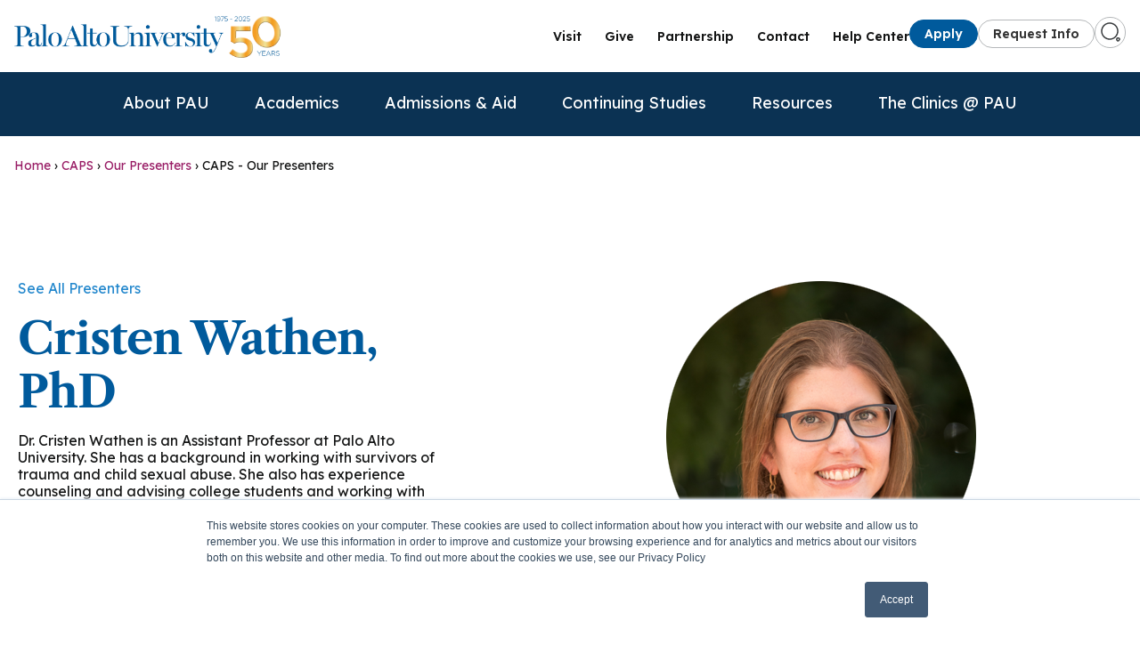

--- FILE ---
content_type: text/html; charset=UTF-8
request_url: https://paloaltou.edu/caps/our-presenters/Cristen-Wathen-PhD
body_size: 11151
content:
<!doctype html><html lang="en"><head>
    <meta charset="utf-8">
    <title>Cristen Wathen, PhD</title>
    <link rel="shortcut icon" href="https://paloaltou.edu/hubfs/PAU-Favicon-Initials.png">
    <meta name="description" content="">
    
    
    
      
    
    
    
    
    
    
    
    
    
    

    <link rel="stylesheet" href="https://cdnjs.cloudflare.com/ajax/libs/font-awesome/6.7.2/css/all.min.css">
    
    <meta name="viewport" content="width=device-width, initial-scale=1">

    
    <meta property="og:description" content="">
    <meta property="og:title" content="Cristen Wathen, PhD">
    <meta name="twitter:description" content="">
    <meta name="twitter:title" content="Cristen Wathen, PhD">

    

    
    <style>
a.cta_button{-moz-box-sizing:content-box !important;-webkit-box-sizing:content-box !important;box-sizing:content-box !important;vertical-align:middle}.hs-breadcrumb-menu{list-style-type:none;margin:0px 0px 0px 0px;padding:0px 0px 0px 0px}.hs-breadcrumb-menu-item{float:left;padding:10px 0px 10px 10px}.hs-breadcrumb-menu-divider:before{content:'›';padding-left:10px}.hs-featured-image-link{border:0}.hs-featured-image{float:right;margin:0 0 20px 20px;max-width:50%}@media (max-width: 568px){.hs-featured-image{float:none;margin:0;width:100%;max-width:100%}}.hs-screen-reader-text{clip:rect(1px, 1px, 1px, 1px);height:1px;overflow:hidden;position:absolute !important;width:1px}
</style>

<link rel="stylesheet" href="https://paloaltou.edu/hubfs/hub_generated/template_assets/1/194339398994/1768956943465/template_main.min.css">
<link rel="stylesheet" href="https://paloaltou.edu/hubfs/hub_generated/template_assets/1/61616926237/1763152550268/template_website.min.css">
<link rel="stylesheet" href="https://paloaltou.edu/hubfs/hub_generated/template_assets/1/194339133241/1768956935578/template_custom.min.css">
<link rel="stylesheet" href="https://paloaltou.edu/hubfs/hub_generated/template_assets/1/194339133245/1768956935557/template_menu.min.css">
<link rel="stylesheet" href="https://paloaltou.edu/hubfs/hub_generated/template_assets/1/194339398992/1768956935535/template_slick-theme.min.css">
<link rel="stylesheet" href="https://paloaltou.edu/hubfs/hub_generated/template_assets/1/194339133246/1768956937111/template_slick.min.css">
<link rel="stylesheet" href="https://paloaltou.edu/hubfs/hub_generated/template_assets/1/195220152379/1768956937161/template_global.min.css">
<link rel="stylesheet" href="https://paloaltou.edu/hubfs/hub_generated/template_assets/1/194339133251/1768956937795/template_theme-overrides.min.css">
<link rel="stylesheet" href="https://paloaltou.edu/hubfs/hub_generated/template_assets/1/194339133252/1768956935528/template_theme.min.css">
<link rel="stylesheet" href="https://paloaltou.edu/hubfs/hub_generated/module_assets/1/195299520100/1765608143679/module_breadcrumb.min.css">
<link rel="stylesheet" href="https://paloaltou.edu/hubfs/hub_generated/module_assets/1/194904656546/1759639495730/module_links-header.min.css">
<link rel="stylesheet" href="https://paloaltou.edu/hubfs/hub_generated/module_assets/1/61620751443/1760524743850/module_Instructors_Object.min.css">
<link rel="stylesheet" href="https://paloaltou.edu/hubfs/hub_generated/module_assets/1/61785546377/1742644535159/module_Programs_by_Instructor.min.css">
<link rel="stylesheet" href="https://paloaltou.edu/hubfs/hub_generated/module_assets/1/196200184971/1765608146022/module_footer.min.css">
<style>
@font-face {
  font-family: "Libre Caslon Bold";
  src: url("https://paloaltou.edu/hubfs/LibreCaslonText-Bold.ttf") format("truetype");
  font-display: swap;
  font-weight: 600;
}
</style>

<style>
  @font-face {
    font-family: "Lexend";
    font-weight: 600;
    font-style: normal;
    font-display: swap;
    src: url("/_hcms/googlefonts/Lexend/600.woff2") format("woff2"), url("/_hcms/googlefonts/Lexend/600.woff") format("woff");
  }
  @font-face {
    font-family: "Lexend";
    font-weight: 400;
    font-style: normal;
    font-display: swap;
    src: url("/_hcms/googlefonts/Lexend/regular.woff2") format("woff2"), url("/_hcms/googlefonts/Lexend/regular.woff") format("woff");
  }
  @font-face {
    font-family: "Lexend";
    font-weight: 700;
    font-style: normal;
    font-display: swap;
    src: url("/_hcms/googlefonts/Lexend/700.woff2") format("woff2"), url("/_hcms/googlefonts/Lexend/700.woff") format("woff");
  }
</style>

<!-- Editor Styles -->
<style id="hs_editor_style" type="text/css">
#hs_cos_wrapper_widget_1758020142284  { display: block !important; font-size: 43px !important; padding-bottom: 50px !important; text-align: center !important }
#hs_cos_wrapper_widget_1758020142284  p , #hs_cos_wrapper_widget_1758020142284  li , #hs_cos_wrapper_widget_1758020142284  span , #hs_cos_wrapper_widget_1758020142284  label , #hs_cos_wrapper_widget_1758020142284  h1 , #hs_cos_wrapper_widget_1758020142284  h2 , #hs_cos_wrapper_widget_1758020142284  h3 , #hs_cos_wrapper_widget_1758020142284  h4 , #hs_cos_wrapper_widget_1758020142284  h5 , #hs_cos_wrapper_widget_1758020142284  h6  { font-size: 43px !important }
#hs_cos_wrapper_widget_1756482561292  { display: block !important; font-weight: bold !important; text-align: center !important }
#hs_cos_wrapper_widget_1756482561292  p , #hs_cos_wrapper_widget_1756482561292  li , #hs_cos_wrapper_widget_1756482561292  span , #hs_cos_wrapper_widget_1756482561292  label , #hs_cos_wrapper_widget_1756482561292  h1 , #hs_cos_wrapper_widget_1756482561292  h2 , #hs_cos_wrapper_widget_1756482561292  h3 , #hs_cos_wrapper_widget_1756482561292  h4 , #hs_cos_wrapper_widget_1756482561292  h5 , #hs_cos_wrapper_widget_1756482561292  h6  { font-weight: bold !important }
/* HubSpot Non-stacked Media Query Styles */
@media (min-width:768px) {
  .section-2-row-0-vertical-alignment > .row-fluid {
    display: -ms-flexbox !important;
    -ms-flex-direction: row;
    display: flex !important;
    flex-direction: row;
  }
  .section-2-row-1-vertical-alignment > .row-fluid {
    display: -ms-flexbox !important;
    -ms-flex-direction: row;
    display: flex !important;
    flex-direction: row;
  }
  .section-2-column-1-vertical-alignment {
    display: -ms-flexbox !important;
    -ms-flex-direction: column !important;
    -ms-flex-pack: center !important;
    display: flex !important;
    flex-direction: column !important;
    justify-content: center !important;
  }
  .section-2-column-1-vertical-alignment > div {
    flex-shrink: 0 !important;
  }
  .section-2-column-3-vertical-alignment {
    display: -ms-flexbox !important;
    -ms-flex-direction: column !important;
    -ms-flex-pack: center !important;
    display: flex !important;
    flex-direction: column !important;
    justify-content: center !important;
  }
  .section-2-column-3-vertical-alignment > div {
    flex-shrink: 0 !important;
  }
}
/* HubSpot Styles (default) */
.section-2-row-0-padding {
  padding-top: 96px !important;
  padding-bottom: 112px !important;
}
.section-2-row-1-padding {
  padding-top: 0px !important;
  padding-bottom: 112px !important;
}
/* HubSpot Styles (mobile) */
@media (max-width: 767px) {
  .section-2-row-0-padding {
    padding-top: 40px !important;
    padding-bottom: 40px !important;
  }
  .section-2-row-1-padding {
    padding-top: 40px !important;
    padding-bottom: 40px !important;
  }
}
</style>
    

    
<!--  Added by GoogleAnalytics integration -->
<script>
var _hsp = window._hsp = window._hsp || [];
_hsp.push(['addPrivacyConsentListener', function(consent) { if (consent.allowed || (consent.categories && consent.categories.analytics)) {
  (function(i,s,o,g,r,a,m){i['GoogleAnalyticsObject']=r;i[r]=i[r]||function(){
  (i[r].q=i[r].q||[]).push(arguments)},i[r].l=1*new Date();a=s.createElement(o),
  m=s.getElementsByTagName(o)[0];a.async=1;a.src=g;m.parentNode.insertBefore(a,m)
})(window,document,'script','//www.google-analytics.com/analytics.js','ga');
  ga('create','UA-40724694-1','auto');
  ga('send','pageview');
}}]);
</script>

<!-- /Added by GoogleAnalytics integration -->

<!--  Added by GoogleAnalytics4 integration -->
<script>
var _hsp = window._hsp = window._hsp || [];
window.dataLayer = window.dataLayer || [];
function gtag(){dataLayer.push(arguments);}

var useGoogleConsentModeV2 = true;
var waitForUpdateMillis = 1000;


if (!window._hsGoogleConsentRunOnce) {
  window._hsGoogleConsentRunOnce = true;

  gtag('consent', 'default', {
    'ad_storage': 'denied',
    'analytics_storage': 'denied',
    'ad_user_data': 'denied',
    'ad_personalization': 'denied',
    'wait_for_update': waitForUpdateMillis
  });

  if (useGoogleConsentModeV2) {
    _hsp.push(['useGoogleConsentModeV2'])
  } else {
    _hsp.push(['addPrivacyConsentListener', function(consent){
      var hasAnalyticsConsent = consent && (consent.allowed || (consent.categories && consent.categories.analytics));
      var hasAdsConsent = consent && (consent.allowed || (consent.categories && consent.categories.advertisement));

      gtag('consent', 'update', {
        'ad_storage': hasAdsConsent ? 'granted' : 'denied',
        'analytics_storage': hasAnalyticsConsent ? 'granted' : 'denied',
        'ad_user_data': hasAdsConsent ? 'granted' : 'denied',
        'ad_personalization': hasAdsConsent ? 'granted' : 'denied'
      });
    }]);
  }
}

gtag('js', new Date());
gtag('set', 'developer_id.dZTQ1Zm', true);
gtag('config', 'G-92Y6MJ7Q8L');
</script>
<script async src="https://www.googletagmanager.com/gtag/js?id=G-92Y6MJ7Q8L"></script>

<!-- /Added by GoogleAnalytics4 integration -->

<!--  Added by GoogleTagManager integration -->
<script>
var _hsp = window._hsp = window._hsp || [];
window.dataLayer = window.dataLayer || [];
function gtag(){dataLayer.push(arguments);}

var useGoogleConsentModeV2 = true;
var waitForUpdateMillis = 1000;



var hsLoadGtm = function loadGtm() {
    if(window._hsGtmLoadOnce) {
      return;
    }

    if (useGoogleConsentModeV2) {

      gtag('set','developer_id.dZTQ1Zm',true);

      gtag('consent', 'default', {
      'ad_storage': 'denied',
      'analytics_storage': 'denied',
      'ad_user_data': 'denied',
      'ad_personalization': 'denied',
      'wait_for_update': waitForUpdateMillis
      });

      _hsp.push(['useGoogleConsentModeV2'])
    }

    (function(w,d,s,l,i){w[l]=w[l]||[];w[l].push({'gtm.start':
    new Date().getTime(),event:'gtm.js'});var f=d.getElementsByTagName(s)[0],
    j=d.createElement(s),dl=l!='dataLayer'?'&l='+l:'';j.async=true;j.src=
    'https://www.googletagmanager.com/gtm.js?id='+i+dl;f.parentNode.insertBefore(j,f);
    })(window,document,'script','dataLayer','GTM-5XPHZ7');

    window._hsGtmLoadOnce = true;
};

_hsp.push(['addPrivacyConsentListener', function(consent){
  if(consent.allowed || (consent.categories && consent.categories.analytics)){
    hsLoadGtm();
  }
}]);

</script>

<!-- /Added by GoogleTagManager integration -->

    <link rel="canonical" href="Cristen-Wathen-PhD">


<meta property="og:url" content="Cristen-Wathen-PhD">
<meta name="twitter:card" content="summary">
<meta http-equiv="content-language" content="en">





 <style>
   .hs-image__grid__list__item {
    padding: 20px 30px;
    border: solid 1px #767B7F;
    aspect-ratio: auto;
    box-shadow: 0 2px 4px 0 rgba(0, 0, 0, 0.08), 0 0 2px 0 rgba(0, 0, 0, 0.08);
}
</style>
  <meta name="generator" content="HubSpot"></head>
  <body>
<!--  Added by GoogleTagManager integration -->
<noscript><iframe src="https://www.googletagmanager.com/ns.html?id=GTM-5XPHZ7" height="0" width="0" style="display:none;visibility:hidden"></iframe></noscript>

<!-- /Added by GoogleTagManager integration -->

    <div class="body-wrapper   hs-content-id-195292836792 hs-site-page page ">
      
        
        <div data-global-resource-path="src/templates/partials/paloalto_header.html"><header class="header">

    <div class="header__top-bar ">
       <div class="header__logo">
              <div id="hs_cos_wrapper_sitelogo-m" class="hs_cos_wrapper hs_cos_wrapper_widget hs_cos_wrapper_type_module widget-type-logo" style="" data-hs-cos-general-type="widget" data-hs-cos-type="module">
  






















  <span id="hs_cos_wrapper_sitelogo-m_hs_logo_widget" class="hs_cos_wrapper hs_cos_wrapper_widget hs_cos_wrapper_type_logo" style="" data-hs-cos-general-type="widget" data-hs-cos-type="logo"><a href="https://paloaltou.edu" id="hs-link-sitelogo-m_hs_logo_widget" style="border-width:0px;border:0px;"><img src="https://paloaltou.edu/hs-fs/hubfs/PAU-50th-Logo-Horizontal-ForWebpagesOnly-Hubspot.png?width=995&amp;height=162&amp;name=PAU-50th-Logo-Horizontal-ForWebpagesOnly-Hubspot.png" class="hs-image-widget " height="162" style="height: auto;width:995px;border-width:0px;border:0px;" width="995" alt="Palo Alto University" title="Palo Alto University" srcset="https://paloaltou.edu/hs-fs/hubfs/PAU-50th-Logo-Horizontal-ForWebpagesOnly-Hubspot.png?width=498&amp;height=81&amp;name=PAU-50th-Logo-Horizontal-ForWebpagesOnly-Hubspot.png 498w, https://paloaltou.edu/hs-fs/hubfs/PAU-50th-Logo-Horizontal-ForWebpagesOnly-Hubspot.png?width=995&amp;height=162&amp;name=PAU-50th-Logo-Horizontal-ForWebpagesOnly-Hubspot.png 995w, https://paloaltou.edu/hs-fs/hubfs/PAU-50th-Logo-Horizontal-ForWebpagesOnly-Hubspot.png?width=1493&amp;height=243&amp;name=PAU-50th-Logo-Horizontal-ForWebpagesOnly-Hubspot.png 1493w, https://paloaltou.edu/hs-fs/hubfs/PAU-50th-Logo-Horizontal-ForWebpagesOnly-Hubspot.png?width=1990&amp;height=324&amp;name=PAU-50th-Logo-Horizontal-ForWebpagesOnly-Hubspot.png 1990w, https://paloaltou.edu/hs-fs/hubfs/PAU-50th-Logo-Horizontal-ForWebpagesOnly-Hubspot.png?width=2488&amp;height=405&amp;name=PAU-50th-Logo-Horizontal-ForWebpagesOnly-Hubspot.png 2488w, https://paloaltou.edu/hs-fs/hubfs/PAU-50th-Logo-Horizontal-ForWebpagesOnly-Hubspot.png?width=2985&amp;height=486&amp;name=PAU-50th-Logo-Horizontal-ForWebpagesOnly-Hubspot.png 2985w" sizes="(max-width: 995px) 100vw, 995px"></a></span>
</div>
            </div>
    <div class="header__right__wrapper">
        <nav class="header__nav" id="mainNav">
          <div id="hs_cos_wrapper_module_175797358591028" class="hs_cos_wrapper hs_cos_wrapper_widget hs_cos_wrapper_type_module" style="" data-hs-cos-general-type="widget" data-hs-cos-type="module">
<a href="https://admissions.paloaltou.edu/campus-tour-browser" class="header__nav-link">Visit</a>

<a href="https://paloaltou.edu/give-today" class="header__nav-link">Give</a>

<a href="https://discover.paloaltou.edu/partnership" class="header__nav-link">Partnership</a>

<a href="https://paloaltou.edu/contact" class="header__nav-link">Contact</a>

<a href="https://help.paloaltou.edu/" class="header__nav-link">Help Center</a>
</div>
        </nav>
        <div class="header__right-col">
            <a href="/apply" class="button button--primary border--rounded-Xl">Apply</a>
            <a href="/request-info" class="button button--outline border--rounded-Xl">Request Info</a>
            <div class="header__search">
                <a href="/hs-search-results" class="header__search-button" aria-label="Go to search page"><img src="https://paloaltou.edu/hubfs/raw_assets/public/src/images/search-normal.png" alt="search icon"></a>

            </div>
            <div class="header__menu-toggle" id="toggleMenu">
                <span></span>
                <span></span>
                <span></span>
            </div>
        </div>
    </div>
</div>
    <nav class="header__navbar">
        <div class="header__navbar-inner">
            <div class="header__logo">
            <div id="hs_cos_wrapper_sitelogo-d" class="hs_cos_wrapper hs_cos_wrapper_widget hs_cos_wrapper_type_module widget-type-logo" style="" data-hs-cos-general-type="widget" data-hs-cos-type="module">
  






















  <span id="hs_cos_wrapper_sitelogo-d_hs_logo_widget" class="hs_cos_wrapper hs_cos_wrapper_widget hs_cos_wrapper_type_logo" style="" data-hs-cos-general-type="widget" data-hs-cos-type="logo"><a href="https://paloaltou.edu" id="hs-link-sitelogo-d_hs_logo_widget" style="border-width:0px;border:0px;"><img src="https://paloaltou.edu/hs-fs/hubfs/PAU-50th-Logo-Horizontal-ForWebpagesOnly-Hubspot.png?width=995&amp;height=162&amp;name=PAU-50th-Logo-Horizontal-ForWebpagesOnly-Hubspot.png" class="hs-image-widget " height="162" style="height: auto;width:995px;border-width:0px;border:0px;" width="995" alt="Palo Alto University" title="Palo Alto University" srcset="https://paloaltou.edu/hs-fs/hubfs/PAU-50th-Logo-Horizontal-ForWebpagesOnly-Hubspot.png?width=498&amp;height=81&amp;name=PAU-50th-Logo-Horizontal-ForWebpagesOnly-Hubspot.png 498w, https://paloaltou.edu/hs-fs/hubfs/PAU-50th-Logo-Horizontal-ForWebpagesOnly-Hubspot.png?width=995&amp;height=162&amp;name=PAU-50th-Logo-Horizontal-ForWebpagesOnly-Hubspot.png 995w, https://paloaltou.edu/hs-fs/hubfs/PAU-50th-Logo-Horizontal-ForWebpagesOnly-Hubspot.png?width=1493&amp;height=243&amp;name=PAU-50th-Logo-Horizontal-ForWebpagesOnly-Hubspot.png 1493w, https://paloaltou.edu/hs-fs/hubfs/PAU-50th-Logo-Horizontal-ForWebpagesOnly-Hubspot.png?width=1990&amp;height=324&amp;name=PAU-50th-Logo-Horizontal-ForWebpagesOnly-Hubspot.png 1990w, https://paloaltou.edu/hs-fs/hubfs/PAU-50th-Logo-Horizontal-ForWebpagesOnly-Hubspot.png?width=2488&amp;height=405&amp;name=PAU-50th-Logo-Horizontal-ForWebpagesOnly-Hubspot.png 2488w, https://paloaltou.edu/hs-fs/hubfs/PAU-50th-Logo-Horizontal-ForWebpagesOnly-Hubspot.png?width=2985&amp;height=486&amp;name=PAU-50th-Logo-Horizontal-ForWebpagesOnly-Hubspot.png 2985w" sizes="(max-width: 995px) 100vw, 995px"></a></span>
</div>
            </div>
            <div class="header__right-col">
                <div class="header__search">
                <a href="/hs-search-results" class="header__search-button" aria-label="Go to search page"><img src="https://paloaltou.edu/hubfs/raw_assets/public/src/images/search-normal.png" alt="search icon"></a>
               
                </div>
                <div class="header__menu-toggle">☰</div>
            </div>
        </div>
        <ul class="header__menu">
            <li class="header__menu-item header__menu-item--has-submenu">
                <a href="#" class="header__menu-link">About PAU <i class="fa-solid fa-plus"></i> </a>
                <div class="header__submenu-overlay">
                    <div class="header__submenu">
                        <div class="header__mega-col">
                            <div class="header__mega-col-menu columns--3">
                            <div id="hs_cos_wrapper_About" class="hs_cos_wrapper hs_cos_wrapper_widget hs_cos_wrapper_type_module" style="" data-hs-cos-general-type="widget" data-hs-cos-type="module"><div class="header__accordion">
   <div class="item--main">
<a href="https://paloaltou.edu/about">About</a> 
   <div class="header__accordion-header"><span class="header__accordion-arrow"><i class="fa-solid fa-chevron-down"></i></span></div>
   </div>
   <div class="header__accordion-content">
      <ul class="header__list">

<li class="header__list-item">
	
	
	<a class="header__list-link" href="https://paloaltou.edu/about/accreditation">
	  Accreditation
	</a>

</li><li class="header__list-item">
	
	
	<a class="header__list-link" href="https://paloaltou.edu/about/departments">
	  Departments &amp; Offices
	</a>

</li><li class="header__list-item">
	
	
	<a class="header__list-link" href="https://paloaltou.edu/about/faculty">
	  Faculty
	</a>

</li><li class="header__list-item">
	
	
	<a class="header__list-link" href="https://pau50.paloaltou.edu/timeline">
	  History of PAU
	</a>

</li><li class="header__list-item">
	
	
	<a class="header__list-link" href="https://paloaltou.edu/about/leadership">
	  Leadership
	</a>

</li><li class="header__list-item">
	
	
	<a class="header__list-link" href="https://paloaltou.edu/about/licensure">
	  Licensure
	</a>

</li><li class="header__list-item">
	
	
	<a class="header__list-link" href="https://paloaltou.edu/about/consumer-information">
	  Consumer Information
	</a>

</li><li class="header__list-item">
	
	
	<a class="header__list-link" href="https://paloaltou.edu/about/outcomes-and-data">
	  Data &amp; Outcomes
	</a>

</li><li class="header__list-item">
	
	
	<a class="header__list-link" href="https://paloaltou.edu/about/strategic-vision-statement">
	  Vision, Mission &amp; Strategic Pillars
	</a>

</li><li class="header__list-item">
	
	
	<a class="header__list-link" href="https://paloaltou.edu/about/partnership-stanford-university">
	  Stanford Partnership
	</a>

</li><li class="header__list-item">
	
	
	<a class="header__list-link" href="https://paloaltou.edu/about/distance-learning">
	  Distance Learning
	</a>

</li><li class="header__list-item">
	
	
	<a class="header__list-link" href="https://pau50.paloaltou.edu/anniversary">
	  50th Anniversary
	</a>

      </li></ul>
   </div>
</div></div>
                            </div>
                        </div>
                        <div class="header__inner-box header__mega-col" style="max-width: 350px; padding: 15px;">
                                <p class="mb--md">
                                <a href="https://pau50.paloaltou.edu/anniversary" target="_blank" rel="noopener noreferrer" aria-label="Learn more about Palo Alto University's 50th Anniversary celebration">
                                50th Anniversary
                                </a>
                            </p>
                            <video width="100%" height="auto" autoplay muted loop>
                                <source src="https://paloaltou.edu/hubfs/PAU_50TH_LOGO_ANIMATION_OPT.mp4" type="video/mp4">
                                Your browser does not support the video tag.
                            </video>
                        </div>
                    </div>
                </div>
            </li>
            <li class="header__menu-item header__menu-item--has-submenu">
                <a href="#" class="header__menu-link">Academics <i class="fa-solid fa-plus"></i></a>
                <div class="header__submenu-overlay">
                    <div class="header__submenu">
                        <div class="header__mega-col">
                            <div class="header__mega-col-menu">
                            <div id="hs_cos_wrapper_Academics_home" class="hs_cos_wrapper hs_cos_wrapper_widget hs_cos_wrapper_type_module" style="" data-hs-cos-general-type="widget" data-hs-cos-type="module"><div class="header__accordion">
   <div class="item--main">
<a href="https://paloaltou.edu/academic-programs">Academics Home</a> 
   <div class="header__accordion-header"><span class="header__accordion-arrow"><i class="fa-solid fa-chevron-down"></i></span></div>
   </div>
   <div class="header__accordion-content">
      <ul class="header__list">

<li class="header__list-item">
	
	
	<a class="header__list-link" href="https://paloaltou.edu/academic-calendar">
	  Academic Calendar
	</a>

</li><li class="header__list-item">
	
	
	<a class="header__list-link" href="https://paloaltou.edu/about/faculty">
	  Faculty
	</a>

</li><li class="header__list-item">
	
	
	<a class="header__list-link" href="https://paloaltou.edu/library">
	  Library
	</a>

</li><li class="header__list-item">
	
	
	<a class="header__list-link" href="https://paloaltou.onelogin.com/portal" target="_blank" rel="noopener">
	  OneLogin
	</a>

</li><li class="header__list-item">
	
	
	<a class="header__list-link" href="https://paloaltou.edu/state-authorizations">
	  State Authorizations
	</a>

</li><li class="header__list-item">
	
	
	<a class="header__list-link" href="https://paloaltou.edu/international-students">
	  International Students
	</a>

</li><li class="header__list-item">
	
	
	<a class="header__list-link" href="https://paloaltou.edu/veteran-and-military/">
	  Veteran &amp; Military Students
	</a>

      </li></ul>
   </div>
</div></div>
                            </div>
                        </div>
                         <div class="header__mega-col">
                            <div class="header__mega-col-menu">
                            <div id="hs_cos_wrapper_Undergraduate_Programs" class="hs_cos_wrapper hs_cos_wrapper_widget hs_cos_wrapper_type_module" style="" data-hs-cos-general-type="widget" data-hs-cos-type="module"><div class="header__accordion">
   <div class="item--main">
<a href="https://paloaltou.edu/academic-programs/bachelors">Undergraduate Programs</a> 
   <div class="header__accordion-header"><span class="header__accordion-arrow"><i class="fa-solid fa-chevron-down"></i></span></div>
   </div>
   <div class="header__accordion-content">
      <ul class="header__list">

<li class="header__list-item">
	
	
	<a class="header__list-link" href="https://paloaltou.edu/academic-programs/bachelors">
	  Bachelor of Science in Psychology
	</a>

</li><li class="header__list-item">
	
	
	<a class="header__list-link" href="https://paloaltou.edu/academic-programs/bachelors/business-psychology">
	  Bachelor of Science in Business Psychology
	</a>

      </li></ul>
   </div>
</div></div>
                            </div>
                            <div class="header__mega-col-menu">
                            <div id="hs_cos_wrapper_Masters_Programs" class="hs_cos_wrapper hs_cos_wrapper_widget hs_cos_wrapper_type_module" style="" data-hs-cos-general-type="widget" data-hs-cos-type="module"><div class="header__accordion">
   <div class="item--main">
<a>Masters Programs</a> 
   <div class="header__accordion-header"><span class="header__accordion-arrow"><i class="fa-solid fa-chevron-down"></i></span></div>
   </div>
   <div class="header__accordion-content">
      <ul class="header__list">

<li class="header__list-item">
	
	
	<a class="header__list-link" href="https://paloaltou.edu/academic-programs/ma-counseling">
	  Master of Arts in Clinical Mental Health Counseling
	</a>

</li><li class="header__list-item">
	
	
	<a class="header__list-link" href="https://paloaltou.edu/academic-programs/ms-psychology">
	  Master of Science in Psychology
	</a>

</li><li class="header__list-item">
	
	
	<a class="header__list-link" href="https://paloaltou.edu/academic-programs/master-social-work">
	  Master of Social Work
	</a>

      </li></ul>
   </div>
</div></div>
                            </div>
                            <div class="header__mega-col-menu">
                            <div id="hs_cos_wrapper_Doctoral_Programs" class="hs_cos_wrapper hs_cos_wrapper_widget hs_cos_wrapper_type_module" style="" data-hs-cos-general-type="widget" data-hs-cos-type="module"><div class="header__accordion">
   <div class="item--main">
<a>Doctoral Programs</a> 
   <div class="header__accordion-header"><span class="header__accordion-arrow"><i class="fa-solid fa-chevron-down"></i></span></div>
   </div>
   <div class="header__accordion-content">
      <ul class="header__list">

<li class="header__list-item">
	
	
	<a class="header__list-link" href="https://paloaltou.edu/academic-programs/phd-clinical-psychology">
	  PhD in Clinical Psychology
	</a>

</li><li class="header__list-item">
	
	
	<a class="header__list-link" href="https://paloaltou.edu/academic-programs/phd-counselor-education-and-supervision">
	  PhD in Counselor Education &amp; Supervision
	</a>

</li><li class="header__list-item">
	
	
	<a class="header__list-link" href="https://paloaltou.edu/academic-programs/pau-stanford-psyd-consortium">
	  PsyD - PAU-Stanford Consortium
	</a>

      </li></ul>
   </div>
</div></div>
                            </div>
                        </div>
                         <div class="mega-col" style="display: flex; flex-direction: column;">
                            <div class="header__inner-box">
                                <a href="https://new.paloaltou.edu/apply" class="button">Apply</a>
                                <a href="https://new.paloaltou.edu/request-info" class="display--block button button--outline border--rounded-Xl">Request Info</a>
                            </div>
<!--                             <div class="header__inner-box">
                                <p>Promotion/Branding</p>
                                <img src="//20705724.fs1.hubspotusercontent-na1.net/hubfs/20705724/raw_assets/public/src/images/blank.png" alt="" style="width: 100%;">
                            </div> -->
                        </div>

                    </div>
                </div>
            </li>
            <li class="header__menu-item header__menu-item--has-submenu">
                <a href="#" class="header__menu-link">Admissions &amp; Aid <i class="fa-solid fa-plus"></i></a>
                <div class="header__submenu-overlay">
                    <div class="header__submenu">
                        <div class="header__mega-col">
                            <div class="header__mega-col-menu">
                            <div id="hs_cos_wrapper_Admissions_home" class="hs_cos_wrapper hs_cos_wrapper_widget hs_cos_wrapper_type_module" style="" data-hs-cos-general-type="widget" data-hs-cos-type="module"><div class="header__accordion">
   <div class="item--main">
<a href="https://paloaltou.edu/admissions">Admissions</a> 
   <div class="header__accordion-header"><span class="header__accordion-arrow"><i class="fa-solid fa-chevron-down"></i></span></div>
   </div>
   <div class="header__accordion-content">
      <ul class="header__list">

<li class="header__list-item">
	
	
	<a class="header__list-link" href="https://paloaltou.edu/admissions/events">
	  Admissions Events
	</a>

</li><li class="header__list-item">
	
	
	<a class="header__list-link" href="https://paloaltou.edu/admissions/staff">
	  Admissions Staff
	</a>

</li><li class="header__list-item">
	
	
	<a class="header__list-link" href="/apply#UndergraduateAdmissions">
	  Undergraduate Admissions
	</a>

</li><li class="header__list-item">
	
	
	<a class="header__list-link" href="/apply#GraduateAdmissions">
	  Graduate Admissions
	</a>

</li><li class="header__list-item">
	
	
	<a class="header__list-link" href="https://paloaltou.edu/international-students/future-international-students/">
	  International Admissions
	</a>

      </li></ul>
   </div>
</div></div>
                            </div>
                        </div>
                        <div class="header__mega-col" style="min-width: 275px">
                            <div class="header__mega-col-menu">
                            <div id="hs_cos_wrapper_Tuition_and_Financial_Aid" class="hs_cos_wrapper hs_cos_wrapper_widget hs_cos_wrapper_type_module" style="" data-hs-cos-general-type="widget" data-hs-cos-type="module"><div class="header__accordion">
   <div class="item--main">
<a>Tuition &amp; Financial Aid</a> 
   <div class="header__accordion-header"><span class="header__accordion-arrow"><i class="fa-solid fa-chevron-down"></i></span></div>
   </div>
   <div class="header__accordion-content">
      <ul class="header__list">

<li class="header__list-item">
	
	
	<a class="header__list-link" href="https://paloaltou.edu/financial-aid">
	  Financial Aid
	</a>

</li><li class="header__list-item">
	
	
	<a class="header__list-link" href="https://paloaltou.edu/financial-aid/tuition-and-costs">
	  Tuition &amp; Fees
	</a>

      </li></ul>
   </div>
</div></div>
                            </div>
                        </div>
                        <div class="header__inner-box mega-col" style="max-width: 225px">
                            <a href="/apply" class="button">Apply</a>
                            <a href="/request-info" class="button">Request Info</a>
                            <a href="https://admissions.paloaltou.edu/campus-tour-browser" class="button" target="_blank" rel="noopener noreferrer">Schedule a Visit</a>
                            <a href="https://www.youtube.com/watch?v=OPdnr39juaA" class="button" target="_blank" rel="noopener noreferrer">Virtual Tour</a>
                        </div>
                    </div>
                </div>
            </li>
            <li class="header__menu-item header__menu-item--has-submenu">
                <a href="/caps" class="header__menu-link">Continuing Studies <i class="fa-solid fa-plus"></i></a>
                <div class="header__submenu-overlay">
                    <div class="header__submenu">
                        <div class="header__mega-col" style="min-width: 275px;">
                        <div class="header__mega-col-menu">
                        <div id="hs_cos_wrapper_Continuing_Studies" class="hs_cos_wrapper hs_cos_wrapper_widget hs_cos_wrapper_type_module" style="" data-hs-cos-general-type="widget" data-hs-cos-type="module"><div class="header__accordion">
   <div class="item--main">
<a href="https://paloaltou.edu/caps">CONCEPT | Continuing &amp; Professional Studies</a> 
   <div class="header__accordion-header"><span class="header__accordion-arrow"><i class="fa-solid fa-chevron-down"></i></span></div>
   </div>
   <div class="header__accordion-content">
      <ul class="header__list">

<li class="header__list-item">
	
	
	<a class="header__list-link" href="https://training.concept.paloaltou.edu/users/sign_in" target="_blank" rel="noopener">
	  Login to My Dashboard
	</a>

</li><li class="header__list-item">
	
	
	<a class="header__list-link" href="https://concept.paloaltou.edu/course">
	  View Catalog
	</a>

      </li></ul>
   </div>
</div></div>
                        </div>
                            <div class="header__mega-col-menu">
                            <div id="hs_cos_wrapper_On_Demand_Programs" class="hs_cos_wrapper hs_cos_wrapper_widget hs_cos_wrapper_type_module" style="" data-hs-cos-general-type="widget" data-hs-cos-type="module"><div class="header__accordion">
   <div class="item--main">
<a href="https://concept.paloaltou.edu/course#filter=.ondemand">On Demand Programs</a> 
   <div class="header__accordion-header"><span class="header__accordion-arrow"><i class="fa-solid fa-chevron-down"></i></span></div>
   </div>
   <div class="header__accordion-content">
      <ul class="header__list">

<li class="header__list-item">
	
	
	<a class="header__list-link" href="https://concept.paloaltou.edu/course#filter=.childadolescent.ondemand">
	  Child &amp; Adolescent
	</a>

</li><li class="header__list-item">
	
	
	<a class="header__list-link" href="https://concept.paloaltou.edu/course#filter=.clinical.ondemand">
	  Clinical
	</a>

</li><li class="header__list-item">
	
	
	<a class="header__list-link" href="https://concept.paloaltou.edu/course#filter=.counseling.ondemand">
	  Counseling
	</a>

</li><li class="header__list-item">
	
	
	<a class="header__list-link" href="https://concept.paloaltou.edu/course#filter=.digitalmentalhealth.ondemand">
	  Digital Mental Health
	</a>

</li><li class="header__list-item">
	
	
	<a class="header__list-link" href="https://concept.paloaltou.edu/course#filter=.forensic.ondemand">
	  Forensic
	</a>

</li><li class="header__list-item">
	
	
	<a class="header__list-link" href="https://concept.paloaltou.edu/course#filter=.policepublicsafety.ondemand">
	  Police &amp; Public Safety
	</a>

      </li></ul>
   </div>
</div></div>
                            </div>
                            <div class="header__mega-col-menu">
                            <div id="hs_cos_wrapper_Live_Programs" class="hs_cos_wrapper hs_cos_wrapper_widget hs_cos_wrapper_type_module" style="" data-hs-cos-general-type="widget" data-hs-cos-type="module"><div class="header__accordion">
   <div class="item--main">
<a href="https://concept.paloaltou.edu/upcoming-events">Live Programs</a> 
   <div class="header__accordion-header"><span class="header__accordion-arrow"><i class="fa-solid fa-chevron-down"></i></span></div>
   </div>
   <div class="header__accordion-content">
      <ul class="header__list">

      </ul>
   </div>
</div></div>
                            </div>
                            <div class="header__mega-col-menu">
                            <div id="hs_cos_wrapper_Group_Training" class="hs_cos_wrapper hs_cos_wrapper_widget hs_cos_wrapper_type_module" style="" data-hs-cos-general-type="widget" data-hs-cos-type="module"><div class="header__accordion">
   <div class="item--main">
<a href="https://paloaltou.edu/caps/group-training">Group Training</a> 
   <div class="header__accordion-header"><span class="header__accordion-arrow"><i class="fa-solid fa-chevron-down"></i></span></div>
   </div>
   <div class="header__accordion-content">
      <ul class="header__list">

      </ul>
   </div>
</div></div>
                            </div>

                        </div>
                        <div class="header__mega-col">
                            <div class="header__mega-col-menu">
                            <div id="hs_cos_wrapper_Certificate_Programs" class="hs_cos_wrapper hs_cos_wrapper_widget hs_cos_wrapper_type_module" style="" data-hs-cos-general-type="widget" data-hs-cos-type="module"><div class="header__accordion">
   <div class="item--main">
<a href="https://paloaltou.edu/caps/certificates">Certificate Programs</a> 
   <div class="header__accordion-header"><span class="header__accordion-arrow"><i class="fa-solid fa-chevron-down"></i></span></div>
   </div>
   <div class="header__accordion-content">
      <ul class="header__list">

<li class="header__list-item">
	
	
	<a class="header__list-link" href="https://paloaltou.edu/caps/certificate/correctional-mental-health">
	  Correctional Mental Health
	</a>

</li><li class="header__list-item">
	
	
	<a class="header__list-link" href="https://paloaltou.edu/caps/certificate/dbt-cohort" target="_blank" rel="noopener">
	  Dialectical Behavioral Therapy
	</a>

</li><li class="header__list-item">
	
	
	<a class="header__list-link" href="https://paloaltou.edu/caps/certificate/child-custody-evaluation">
	  Child Custody Evaluation
	</a>

</li><li class="header__list-item">
	
	
	<a class="header__list-link" href="https://paloaltou.edu/caps/certificate/criminal-forensic">
	  Criminal Forensic Assessment
	</a>

</li><li class="header__list-item">
	
	
	<a class="header__list-link" href="https://paloaltou.edu/caps/certificate/civil-forensic">
	  Civil Forensic Assessment
	</a>

</li><li class="header__list-item">
	
	
	<a class="header__list-link" href="https://paloaltou.edu/caps/certificate/juvenile-forensic-assessment">
	  Juvenile Forensic Assessment
	</a>

</li><li class="header__list-item">
	
	
	<a class="header__list-link" href="https://paloaltou.edu/caps/certificate/violence-risk-assessment" target="_blank" rel="noopener">
	  Violence Risk Assessment
	</a>

</li><li class="header__list-item">
	
	
	<a class="header__list-link" href="https://paloaltou.edu/caps/certificate/mental-disability-law">
	  Mental Disability Law
	</a>

</li><li class="header__list-item">
	
	
	<a class="header__list-link" href="https://paloaltou.edu/caps/certificate/foundations-digital-mental-health">
	  Foundations of Digital Mental Health
	</a>

</li><li class="header__list-item">
	
	
	<a class="header__list-link" href="https://paloaltou.edu/caps/certificate/integrated-behavioral-health">
	  Integrated Behavioral Health
	</a>

      </li></ul>
   </div>
</div></div>
                            </div>
                        </div>
                        <div class="header__mega-col last">
                            <div class="header__mega-col-menu">
                            <div id="hs_cos_wrapper_Partners" class="hs_cos_wrapper hs_cos_wrapper_widget hs_cos_wrapper_type_module" style="" data-hs-cos-general-type="widget" data-hs-cos-type="module"><div class="header__accordion">
   <div class="item--main">
<a href="https://paloaltou.edu/caps/partners">Partners</a> 
   <div class="header__accordion-header"><span class="header__accordion-arrow"><i class="fa-solid fa-chevron-down"></i></span></div>
   </div>
   <div class="header__accordion-content">
      <ul class="header__list">

<li class="header__list-item">
	
	
	<a class="header__list-link" href="https://paloaltou.edu/caps/partners/aafp">
	  AAFP
	</a>

</li><li class="header__list-item">
	
	
	<a class="header__list-link" href="https://paloaltou.edu/caps/partners/abpp">
	  ABPP
	</a>

</li><li class="header__list-item">
	
	
	<a class="header__list-link" href="https://paloaltou.edu/caps/partners/abppsp">
	  ABPPSP
	</a>

</li><li class="header__list-item">
	
	
	<a class="header__list-link" href="https://paloaltou.edu/caps/partners/mdlpa">
	  MDLPA
	</a>

</li><li class="header__list-item">
	
	
	<a class="header__list-link" href="https://paloaltou.edu/caps/partners/nysap">
	  NYSAP
	</a>

</li><li class="header__list-item">
	
	
	<a class="header__list-link" href="https://paloaltou.edu/caps/partners/protect-international">
	  Protect International
	</a>

      </li></ul>
   </div>
</div></div>
                            </div>
                        </div>
                        <div class="header__mega-col last">
                        <div class="header__mega-col-menu">
                        <div id="hs_cos_wrapper_Presenters" class="hs_cos_wrapper hs_cos_wrapper_widget hs_cos_wrapper_type_module" style="" data-hs-cos-general-type="widget" data-hs-cos-type="module"><div class="header__accordion">
   <div class="item--main">
<a href="https://paloaltou.edu/caps/our-presenters">Presenters</a> 
   <div class="header__accordion-header"><span class="header__accordion-arrow"><i class="fa-solid fa-chevron-down"></i></span></div>
   </div>
   <div class="header__accordion-content">
      <ul class="header__list">

      </ul>
   </div>
</div></div>
                        </div>
                        <div class="header__mega-col-menu">
                        <div id="hs_cos_wrapper_Contact_Us" class="hs_cos_wrapper hs_cos_wrapper_widget hs_cos_wrapper_type_module" style="" data-hs-cos-general-type="widget" data-hs-cos-type="module"><div class="header__accordion">
   <div class="item--main">
<a href="https://paloaltou.edu/caps/contact">Contact Us</a> 
   <div class="header__accordion-header"><span class="header__accordion-arrow"><i class="fa-solid fa-chevron-down"></i></span></div>
   </div>
   <div class="header__accordion-content">
      <ul class="header__list">

      </ul>
   </div>
</div></div>
                        </div>
                        <div class="header__mega-col-menu">
                        <div id="hs_cos_wrapper_About_Us" class="hs_cos_wrapper hs_cos_wrapper_widget hs_cos_wrapper_type_module" style="" data-hs-cos-general-type="widget" data-hs-cos-type="module"><div class="header__accordion">
   <div class="item--main">
<a href="https://paloaltou.edu/caps/about-us">About Us</a> 
   <div class="header__accordion-header"><span class="header__accordion-arrow"><i class="fa-solid fa-chevron-down"></i></span></div>
   </div>
   <div class="header__accordion-content">
      <ul class="header__list">

<li class="header__list-item">
	
	
	<a class="header__list-link" href="https://paloaltou.edu/caps/advisory-board">
	  Advisory Board
	</a>

      </li></ul>
   </div>
</div></div>
                        </div>
                    </div>
<!--                         <div class="header__mega-col">
                            <div class="header__mega-col-menu">
                            <div id="hs_cos_wrapper_Bundles" class="hs_cos_wrapper hs_cos_wrapper_widget hs_cos_wrapper_type_module" style="" data-hs-cos-general-type="widget" data-hs-cos-type="module" ><div class="header__accordion">
   <div class="item--main" >
<a   >Admissions</a> 
   <div class="header__accordion-header"><span class="header__accordion-arrow"><i class="fa-solid fa-chevron-down"></i></span></div>
   </div>
   <div class="header__accordion-content">
      <ul class="header__list">

      </ul>
   </div>
</div></div>
                            </div>
                        </div> -->
                        <!--a href="#" class="btn-cart header__cart-button"> <i class="fa-solid fa-cart-shopping"></i> Cart</a-->
                    </div>
                </div>
            </li>
            <!--li class="header__menu-item header__menu-item--has-submenu">
                <a href="#" class="header__menu-link">Research </a>
            </li-->
            <li class="header__menu-item header__menu-item--has-submenu">
                <a href="#" class="header__menu-link">Resources <i class="fa-solid fa-plus"></i></a>
                <div class="header__submenu-overlay">
                    <div class="header__submenu">
                        <div class="header__mega-col">
                            <div class="header__mega-col-menu">
                            <div id="hs_cos_wrapper_Resources_Home" class="hs_cos_wrapper hs_cos_wrapper_widget hs_cos_wrapper_type_module" style="" data-hs-cos-general-type="widget" data-hs-cos-type="module"><div class="header__accordion">
   <div class="item--main">
<a href="https://paloaltou.edu/resources">Resources</a> 
   <div class="header__accordion-header"><span class="header__accordion-arrow"><i class="fa-solid fa-chevron-down"></i></span></div>
   </div>
   <div class="header__accordion-content">
      <ul class="header__list">

<li class="header__list-item">
	
	
	<a class="header__list-link" href="https://paloaltou.edu/resources">
	  Blog
	</a>

</li><li class="header__list-item">
	
	
	<a class="header__list-link" href="https://paloaltou.edu/library">
	  Library
	</a>

</li><li class="header__list-item">
	
	
	<a class="header__list-link" href="https://my.paloaltou.edu/ics/" target="_blank" rel="noopener">
	  MyPAU
	</a>

</li><li class="header__list-item">
	
	
	<a class="header__list-link" href="https://paloaltou.edu/resources/the-thoughtful-counselor-podcast">
	  Podcasts
	</a>

      </li></ul>
   </div>
</div></div>
                            </div>
                            <div class="header__mega-col-menu">
                            <div id="hs_cos_wrapper_Works_at_PAU" class="hs_cos_wrapper hs_cos_wrapper_widget hs_cos_wrapper_type_module" style="" data-hs-cos-general-type="widget" data-hs-cos-type="module"><div class="header__accordion">
   <div class="item--main">
<a>Work at PAU</a> 
   <div class="header__accordion-header"><span class="header__accordion-arrow"><i class="fa-solid fa-chevron-down"></i></span></div>
   </div>
   <div class="header__accordion-content">
      <ul class="header__list">

<li class="header__list-item">
	
	
	<a class="header__list-link" href="https://paloaltou.edu/careers">
	  Careers
	</a>

      </li></ul>
   </div>
</div></div>
                            </div>
                        </div>
                        <div class="header__mega-col" style="min-width: 260px;">
                            <div class="header__mega-col-menu">
                            <div id="hs_cos_wrapper_News_Information" class="hs_cos_wrapper hs_cos_wrapper_widget hs_cos_wrapper_type_module" style="" data-hs-cos-general-type="widget" data-hs-cos-type="module"><div class="header__accordion">
   <div class="item--main">
<a href="https://paloaltou.edu/news-events">News &amp; Information</a> 
   <div class="header__accordion-header"><span class="header__accordion-arrow"><i class="fa-solid fa-chevron-down"></i></span></div>
   </div>
   <div class="header__accordion-content">
      <ul class="header__list">

<li class="header__list-item">
	
	
	<a class="header__list-link" href="https://paloaltou.edu/events">
	  Events
	</a>

</li><li class="header__list-item">
	
	
	<a class="header__list-link" href="https://paloaltou.edu/resources">
	  News
	</a>

</li><li class="header__list-item">
	
	
	<a class="header__list-link" href="https://paloaltou.edu/resources/spotlights">
	  Spotlights
	</a>

      </li></ul>
   </div>
</div></div>
                            </div>
                        </div>
                     <div id="hs_cos_wrapper_module_175797131346518" class="hs_cos_wrapper hs_cos_wrapper_widget hs_cos_wrapper_type_module" style="" data-hs-cos-general-type="widget" data-hs-cos-type="module">

<div class="header__inner-box mega-col">
  
<p> Prospective Students </p>
  

  
  
<a href="https://paloaltou.edu/contact" class="display--block button button--primary border--rounded-Xl">Contact Us</a>
  
</div>


<div class="header__inner-box mega-col">
  
<p> Information for </p>
  

<a href="https://paloaltou.edu/alumni" class="display--block header__link">Alumni</a>
 
<a href="https://paloaltou.edu/student-resources" class="display--block header__link">Current Students</a>
 
<a href="https://paloaltou.edu/about/faculty" class="display--block header__link">Faculty</a>
 
<a href="https://paloaltou.edu/international-students/living-us" class="display--block header__link">International Students</a>
 
<a href="https://paloaltou.edu/veteran-and-military/" class="display--block header__link">Military &amp; Veteran Students</a>
 
  
  
</div>
</div>
                      
                    </div>
                </div>
            </li>
            <li class="header__menu-item header__menu-item--has-submenu">
                <a href="#" class="header__menu-link">The Clinics @ PAU <i class="fa-solid fa-plus"></i></a>
                <div class="header__submenu-overlay">
                    <div class="header__submenu">
                        <div class="header__mega-col">
                            <div class="header__mega-col-menu">
                            <div id="hs_cos_wrapper_Clinics" class="hs_cos_wrapper hs_cos_wrapper_widget hs_cos_wrapper_type_module" style="" data-hs-cos-general-type="widget" data-hs-cos-type="module"><div class="header__accordion">
   <div class="item--main">
<a href="https://paloaltou.edu/the-clinics">The Clinics @ PAU</a> 
   <div class="header__accordion-header"><span class="header__accordion-arrow"><i class="fa-solid fa-chevron-down"></i></span></div>
   </div>
   <div class="header__accordion-content">
      <ul class="header__list">

<li class="header__list-item">
	
	
	<a class="header__list-link" href="https://paloaltou.edu/community-clinic">
	  Community Clinic
	</a>

</li><li class="header__list-item">
	
	
	<a class="header__list-link" href="https://paloaltou.edu/sexual-and-gender-identities-clinic">
	  Sexual &amp; Gender Identities Clinic
	</a>

</li><li class="header__list-item">
	
	
	<a class="header__list-link" href="https://paloaltou.edu/clinica-latina-clinic">
	  Clínica Latina
	</a>

</li><li class="header__list-item">
	
	
	<a class="header__list-link" href="https://paloaltou.edu/eclinic">
	  eClinic
	</a>

      </li></ul>
   </div>
</div></div>
                            </div>
                        </div>
                    </div>
                </div>
            </li>
        </ul>
    </nav>
</header></div>
        
      

      

      <main id="main-content" class="body-container-wrapper">
      
      <div id="hs_cos_wrapper_breadcrumb_global" class="hs_cos_wrapper hs_cos_wrapper_widget hs_cos_wrapper_type_module" style="" data-hs-cos-general-type="widget" data-hs-cos-type="module">
  
  
  
  
  
  
    
    
      
    
  
    <div class="breadcrumb__container">
      <nav class="breadcrumb" aria-label="Breadcrumb">
        <a href="/">Home</a>
  
        
          
            
            
            
              
            
  
            
              › <a href="/caps">CAPS</a>
            
          
        
          
            
            
            
              
            
  
            
              › <a href="/caps/our-presenters">Our Presenters</a>
            
          
        
          
            
            
            
              
            
  
            
              › <span aria-current="page"><span id="hs_cos_wrapper_name" class="hs_cos_wrapper hs_cos_wrapper_meta_field hs_cos_wrapper_type_text" style="" data-hs-cos-general-type="meta_field" data-hs-cos-type="text">CAPS - Our Presenters</span></span>
            
          
        
      </nav>
    </div>
  </div>
      
        
  
        <section id="section-2">
        <div class="container-fluid">
<div class="row-fluid-wrapper">
<div class="row-fluid">
<div class="span12 widget-span widget-type-cell " style="" data-widget-type="cell" data-x="0" data-w="12">

<div class="row-fluid-wrapper row-depth-1 row-number-1 dnd-section section-2-row-0-padding section-2-row-0-vertical-alignment">
<div class="row-fluid ">
<div class="span12 widget-span widget-type-cell section-2-column-1-vertical-alignment dnd-column" style="" data-widget-type="cell" data-x="0" data-w="12">

<div class="row-fluid-wrapper row-depth-1 row-number-2 dnd-row">
<div class="row-fluid ">
<div class="span12 widget-span widget-type-custom_widget dnd-module" style="" data-widget-type="custom_widget" data-x="0" data-w="12">
<div id="hs_cos_wrapper_section-2-module-2" class="hs_cos_wrapper hs_cos_wrapper_widget hs_cos_wrapper_type_module" style="" data-hs-cos-general-type="widget" data-hs-cos-type="module"> 
<div class="ins-innerpage">
    <div class="flex-row flex-wrap">
        <div class="m-col-5 m-mb-30">
            <h5 class="mb-16">
                
                
                <a href="https://paloaltou.edu/caps/our-presenters-archived" class="glacial-blue-ice">See All Presenters
                </a>
            </h5>
            <h1 class="venice-blue mb-16">Cristen Wathen, PhD</h1>
            <h3 class="glacial-blue-ice mb-16"></h3>
            <div class="desc">
                <p>Dr.&nbsp;Cristen Wathen&nbsp;is an Assistant Professor at Palo Alto University.&nbsp;She has a background in working with survivors of trauma and child sexual abuse. She also has experience counseling and advising college students and working with underserved populations in educational settings.&nbsp;Currently, her research interests center around mental wellness needs for those with chronic illnesses, organ transplantation, and genetic&nbsp;disease in family systems.&nbsp;Cristen&nbsp;earned her master's degree from Baylor University and her doctoral degree from Idaho State University.&nbsp;Before joining PAU, she was an Assistant Professor at Montana State University for four years.&nbsp;She has served as the RMACES president and as ACES secretary in her professional service.&nbsp;She is a licensed counselor in Montana and in Idaho and will soon be transferring her license to California.</p>
            </div>
        </div>
        <div class="m-col-7 pl-48 mpl-0 text-center">
            <img class="radius-16 aos-init " data-aos="fade-left" data-aos-once="true" data-aos-duration="400" data-aos-delay="0" src="https://paloaltou.edu/hubfs/Instructor%20Images/Cristen_Wathen-rnd-350-sq.png" alt="Cristen Wathen, PhD">
        </div>
    </div>
</div>











<div class="button-group js-radio-button-group filter_button" data-filter-group="instructors" id="instructors" style="display:none">
    
    <button class="button" data-filter=".rhondakelly">Rhonda Kelly</button>
    
    <button class="button" data-filter=".johnfedensphd">John F. Edens, PhD</button>
    
    <button class="button" data-filter=".ellenkirschmanphd">Ellen Kirschman, PhD</button>
    
    <button class="button" data-filter=".melodiefoellmiphd">Melodie Foellmi, PhD</button>
    
    <button class="button" data-filter=".eveekmanmswphd">Eve Ekman, MSW, PhD</button>
    
    <button class="button" data-filter=".kostasakatsavdakisphdabpp">Kostas A. Katsavdakis, PhD, ABPP</button>
    
    <button class="button" data-filter=".ajmcconnellpsyd">A.J McConnell, PsyD</button>
    
    <button class="button" data-filter=".michellerguytonphdabpp">Michelle R. Guyton, PhD, ABPP</button>
    
    <button class="button" data-filter=".maureenreardonphdabpp">Maureen Reardon, PhD, ABPP</button>
    
    <button class="button" data-filter=".jenimccutcheonpsydabpp">Jeni McCutcheon, Psy.D, ABPP</button>
    
</div></div>

</div><!--end widget-span -->
</div><!--end row-->
</div><!--end row-wrapper -->

</div><!--end widget-span -->
</div><!--end row-->
</div><!--end row-wrapper -->

<div class="row-fluid-wrapper row-depth-1 row-number-3 dnd-section section-2-row-1-padding section-2-row-1-vertical-alignment">
<div class="row-fluid ">
<div class="span12 widget-span widget-type-cell section-2-column-3-vertical-alignment dnd-column" style="" data-widget-type="cell" data-x="0" data-w="12">

<div class="row-fluid-wrapper row-depth-1 row-number-4 dnd-row">
<div class="row-fluid ">
<div class="span12 widget-span widget-type-custom_widget dnd-module" style="" data-widget-type="custom_widget" data-x="0" data-w="12">
<div id="hs_cos_wrapper_section-2-module-4" class="hs_cos_wrapper hs_cos_wrapper_widget hs_cos_wrapper_type_module" style="" data-hs-cos-general-type="widget" data-hs-cos-type="module">

 















 


<div class="row course-bi-inst">
    <h2 class="text-center mb-56">Programs by This Presenter</h2>
    <div class="flex-row flex-wrap course-obj" id="Presenters">
        
        
        <div class="element-item course-item       cristenwathenphd " data-category="      cristenwathenphd ">
            <div class="c-inner">
                
                
                <a href="https://concept.paloaltou.edu/course/Group-Work-Basics-in-Changing-Times">
                    <div class="image">
                        <img src="https://paloaltou.edu/hubfs/Course%20Images/Program_Counseling_Main_Image-1.jpg" alt=" Group Work Basics in Changing Times: An application of Skills and Cultural Competency Amidst COVID-19 &amp; Across Telehealth Platforms">
                        
                        <span class="hours number">3 Hours / 3 CEs</span>
                        
                    </div>
                    <div class="pl-32 pr-32 pb-40 pt-40">
                        <div class="instructor-image">
                            
                            
                              
                            <img class="author-img author-1" src="https://paloaltou.edu/hubfs/Instructor%20Images/Cristen_Wathen-rnd-350-sq.png">
                            
                            
                            
                        </div>

                        <div class="instructor-title">
                            
                            
                            
                            <h5 class="des berry-jam mb-5">Cristen Wathen, PhD</h5>
                            
                            
                            
                        </div>
                        <h3 class="title midnight-blue mb-16 name">
                            Group Work Basics in Changing Times: An application of Skills and Cultural Competency Amidst COVID-19 &amp; Across Telehealth Platforms 
                        </h3>
                        <h5 class="event glacial-blue-ice mb-16 p-small">
                            
                            <span>Available On Demand</span>
                            
                        </h5>
                        <div class="flex-row justify-bw align-center">
                            <div class="price glacial-blue-ice price" data-prices="150">$150</div>
                            
                        </div>
                    </div>
                </a>
            </div>
        </div>
        
        
        <div class="element-item course-item       cristenwathenphd " data-category="      cristenwathenphd ">
            <div class="c-inner">
                
                
                <a href="https://concept.paloaltou.edu/course/Counseling-and-Chronic-Illness-An-Overview">
                    <div class="image">
                        <img src="https://paloaltou.edu/hubfs/Course%20Images/Program_Counseling_Main_Image-1.jpg" alt=" Counseling and Chronic Illness: An Overview">
                        
                        <span class="hours number">1 hour  / 1 CE</span>
                        
                    </div>
                    <div class="pl-32 pr-32 pb-40 pt-40">
                        <div class="instructor-image">
                            
                            
                              
                            <img class="author-img author-1" src="https://paloaltou.edu/hubfs/Instructor%20Images/Cristen_Wathen-rnd-350-sq.png">
                            
                            
                            
                        </div>

                        <div class="instructor-title">
                            
                            
                            
                            <h5 class="des berry-jam mb-5">Cristen Wathen, PhD</h5>
                            
                            
                            
                        </div>
                        <h3 class="title midnight-blue mb-16 name">
                            Counseling and Chronic Illness: An Overview 
                        </h3>
                        <h5 class="event glacial-blue-ice mb-16 p-small">
                            
                            <span>Available On Demand</span>
                            
                        </h5>
                        <div class="flex-row justify-bw align-center">
                            <div class="price glacial-blue-ice price" data-prices="100">$100</div>
                            
                        </div>
                    </div>
                </a>
            </div>
        </div>
        
        
    </div>
</div>



</div>

</div><!--end widget-span -->
</div><!--end row-->
</div><!--end row-wrapper -->

</div><!--end widget-span -->
</div><!--end row-->
</div><!--end row-wrapper -->

</div><!--end widget-span -->
</div>
</div>
</div>
    </section>




      </main>

      
        
        <div data-global-resource-path="src/templates/partials/paloalto_footer.html"><div id="hs_cos_wrapper_module_17582047058723" class="hs_cos_wrapper hs_cos_wrapper_widget hs_cos_wrapper_type_module" style="" data-hs-cos-general-type="widget" data-hs-cos-type="module"><footer class="m-footer container-fluid">
  <div class="container footer__top-row">
    <div class="footer__col">
    <div class="footer__col__logo">
     <a href="https://pau50.paloaltou.edu/anniversary"> <img src="https://paloaltou.edu/hubfs/logo-white.png" alt="logo-white"></a>
      </div>
      <address>
      
      <div class="footer__icon-text">
        
		
		
			
		
		 
		<img class="footer__icon img-fluid" src="https://paloaltou.edu/hubfs/map-marker.svg" alt="map-marker" loading="lazy" width="48" height="49" style="max-width: 100%; height: auto;">
	

	
	
	 <p class="footer__text">Allen Calvin Campus<br>1791 Arastradero Road<br>Palo Alto, CA 94304</p>
	
        
      </div>
      
      <div class="footer__icon-text">
        
		
		
			
		
		 
		<img class="footer__icon img-fluid" src="https://paloaltou.edu/hs-fs/hubfs/call.webp?width=48&amp;height=49&amp;name=call.webp" alt="call" loading="lazy" width="48" height="49" style="max-width: 100%; height: auto;" srcset="https://paloaltou.edu/hs-fs/hubfs/call.webp?width=24&amp;height=25&amp;name=call.webp 24w, https://paloaltou.edu/hs-fs/hubfs/call.webp?width=48&amp;height=49&amp;name=call.webp 48w, https://paloaltou.edu/hs-fs/hubfs/call.webp?width=72&amp;height=74&amp;name=call.webp 72w, https://paloaltou.edu/hs-fs/hubfs/call.webp?width=96&amp;height=98&amp;name=call.webp 96w, https://paloaltou.edu/hs-fs/hubfs/call.webp?width=120&amp;height=123&amp;name=call.webp 120w, https://paloaltou.edu/hs-fs/hubfs/call.webp?width=144&amp;height=147&amp;name=call.webp 144w" sizes="(max-width: 48px) 100vw, 48px">
	

	
	  
	
	<a href="tel:+18008186136">
	 <p class="footer__text">800-818-6136</p>
	</a>
        
      </div>
      
      </address>
    </div>
    <div class="footer__col">
      <div class="footer__links">
        
        
        <div class="footer__links-group">
          
	
	
	  <p class="footer__links-title"> Explore PAU</p>
	
          
          <ul class="footer__links-list">
            
            <li class="footer__links-item"><a href="https://paloaltou.edu/about" class="footer__links-link"> About</a></li>
            
            <li class="footer__links-item"><a href="https://paloaltou.edu/academic-programs" class="footer__links-link"> Academic Programs</a></li>
            
            <li class="footer__links-item"><a href="https://paloaltou.edu/admissions" class="footer__links-link"> Admissions</a></li>
            
            <li class="footer__links-item"><a href="https://paloaltou.edu/alumni" class="footer__links-link"> Alumni</a></li>
            
            <li class="footer__links-item"><a href="https://paloaltou.edu/careers" class="footer__links-link"> Careers</a></li>
            
            <li class="footer__links-item"><a href="https://paloaltou.edu/contact" class="footer__links-link"> Contact Us</a></li>
            
            <li class="footer__links-item"><a href="https://paloaltou.edu/caps" class="footer__links-link"> Continuing &amp; Professional Studies</a></li>
            
            <li class="footer__links-item"><a href="https://paloaltou.edu/give-today" class="footer__links-link"> Give</a></li>
            
            <li class="footer__links-item"><a href="https://help.paloaltou.edu/" class="footer__links-link"> Help Center</a></li>
            
            <li class="footer__links-item"><a href="https://paloaltou.onelogin.com/portal" class="footer__links-link" target="_blank"> OneLogin</a></li>
            
            <li class="footer__links-item"><a href="https://paloaltou.edu/library" class="footer__links-link"> Library</a></li>
            
            <li class="footer__links-item"><a href="https://paloaltou.edu/about/locations" class="footer__links-link"> Locations</a></li>
            
            <li class="footer__links-item"><a href="https://discover.paloaltou.edu/partnership" class="footer__links-link"> Partnerships</a></li>
            
            <li class="footer__links-item"><a href="https://paloaltou.edu/about/locations" class="footer__links-link"> Parking &amp; Transportation</a></li>
            
            <li class="footer__links-item"><a href="https://paloaltou.edu/pau-impact-magazine" class="footer__links-link" target="_blank"> PAU IMPACT Magazine</a></li>
            
            <li class="footer__links-item"><a href="https://paloaltou.edu/the-clinics" class="footer__links-link"> The Clincs @ PAU</a></li>
            
          </ul>
        </div>
        
        <div class="footer__links-group">
          
	
	<a href="https://paloaltou.edu/caps">
	  <p class="footer__links-title"> CONCEPT | Continuing Studies</p>
	</a>
          
          <ul class="footer__links-list">
            
            <li class="footer__links-item"><a href="https://paloaltou.edu/caps/pau-alumni-benefits" class="footer__links-link"> Alumni Benefits</a></li>
            
            <li class="footer__links-item"><a href="https://paloaltou.edu/caps/call-for-proposals" class="footer__links-link"> Call for Proposals</a></li>
            
            <li class="footer__links-item"><a href="https://paloaltou.edu/caps/ce/cpd-approvals" class="footer__links-link"> CE/CPD Approvals</a></li>
            
            <li class="footer__links-item"><a href="https://paloaltou.edu/caps/ce-renewals" class="footer__links-link"> CE Renewals</a></li>
            
            <li class="footer__links-item"><a href="https://paloaltou.edu/caps/group-training" class="footer__links-link"> Group Training</a></li>
            
            <li class="footer__links-item"><a href="https://paloaltou.edu/caps/our-presenters-archived" class="footer__links-link"> Our Presenters</a></li>
            
            <li class="footer__links-item"><a href="https://paloaltou.edu/caps/scholarships" class="footer__links-link"> Scholarships</a></li>
            
            <li class="footer__links-item"><a href="https://paloaltou.edu/concept-terms-conditions" class="footer__links-link"> Terms &amp; Conditions</a></li>
            
          </ul>
        </div>
        
        <div class="footer__links-group">
          
	
	
	  <p class="footer__links-title"> Policies &amp; Compliance</p>
	
          
          <ul class="footer__links-list">
            
            <li class="footer__links-item"><a href="https://paloaltou.edu/ada-services/" class="footer__links-link"> Accessibility</a></li>
            
            <li class="footer__links-item"><a href="https://paloaltou.edu/about/accreditation" class="footer__links-link"> Accreditation</a></li>
            
            <li class="footer__links-item"><a href="https://paloaltou.edu/policies/nondiscrimination" class="footer__links-link"> Anti-Discrimination</a></li>
            
            <li class="footer__links-item"><a href="https://paloaltou.edu/hubfs/Compliance/PAU%202025%20Annual%20Campus%20Safety%20and%20Security%20Report.docx.pdf" class="footer__links-link" target="_blank"> Clery Act Disclosures</a></li>
            
            <li class="footer__links-item"><a href="https://paloaltou.edu/about/consumer-information" class="footer__links-link"> Consumer Information</a></li>
            
            <li class="footer__links-item"><a href="https://paloaltou.edu/health-safety" class="footer__links-link"> Health &amp; Safety</a></li>
            
            <li class="footer__links-item"><a href="https://paloaltou.edu/about/licensure" class="footer__links-link"> Licensure</a></li>
            
            <li class="footer__links-item"><a href="https://paloaltou.edu/policies/data-collection-privacy-policy" class="footer__links-link"> Privacy Policy</a></li>
            
          </ul>
        </div>
        
        
  
      </div>
    </div>
  </div>
  <div class="container two-column footer__bottom-row">
    <div class="footer__col">
      <p class="footer__copyright">© 2025 Palo Alto University </p>
    </div>
    <div class="footer__col footer__social">
      
      <a href="https://www.facebook.com/PaloAltoUniversity" class="footer__social-link" target="_blank"><img src="https://paloaltou.edu/hubfs/fb-icon.webp" alt="fb-icon" class="footer__social-icon"></a>
      
      <a href="https://www.linkedin.com/school/pacific-graduate-school-of-psychology-palo-alto-university/" class="footer__social-link" target="_blank"><img src="https://paloaltou.edu/hubfs/twitter-Icon.webp" alt="linkedin-Icon" class="footer__social-icon"></a>
      
      <a href="https://www.instagram.com/paloaltou/" class="footer__social-link" target="_blank"><img src="https://paloaltou.edu/hubfs/instagram-Icon.webp" alt="instagram-Icon" class="footer__social-icon"></a>
      
      <a href="https://www.youtube.com/user/paloaltouniversity" class="footer__social-link" target="_blank"><img src="https://paloaltou.edu/hubfs/youtube-Icon.webp" alt="youtube-Icon" class="footer__social-icon"></a>
      
    </div>
  </div>
</footer></div></div>
          
      
    </div>
    
    
    
    
    
    
    <script src="/hs/hsstatic/jquery-libs/static-1.4/jquery/jquery-1.11.2.js"></script>
<script>hsjQuery = window['jQuery'];</script>
<!-- HubSpot performance collection script -->
<script defer src="/hs/hsstatic/content-cwv-embed/static-1.1293/embed.js"></script>
<script src="https://paloaltou.edu/hubfs/hub_generated/template_assets/1/198247806332/1768956937209/template_shoppingcart.min.js"></script>
<script>
var hsVars = hsVars || {}; hsVars['language'] = 'en';
</script>

<script src="/hs/hsstatic/cos-i18n/static-1.53/bundles/project.js"></script>
<script src="https://paloaltou.edu/hubfs/hub_generated/template_assets/1/194340958590/1768956935500/template_custom.min.js"></script>
<script src="https://paloaltou.edu/hubfs/hub_generated/template_assets/1/194339663409/1768956937609/template_jquery.min.js"></script>
<script src="https://paloaltou.edu/hubfs/hub_generated/template_assets/1/194340958595/1768956938799/template_slick.min.js"></script>
<script src="https://paloaltou.edu/hubfs/hub_generated/template_assets/1/194339663411/1768956935525/template_slick.min.js"></script>
<script src="https://paloaltou.edu/hubfs/hub_generated/template_assets/1/194340958594/1768956935485/template_main.min.js"></script>
<script src="https://paloaltou.edu/hubfs/hub_generated/module_assets/1/194904656546/1759639495730/module_links-header.min.js"></script>
<script src="https://paloaltou.edu/hubfs/hub_generated/module_assets/1/61620751443/1760524743850/module_Instructors_Object.min.js"></script>
<script src="https://paloaltou.edu/hubfs/hub_generated/module_assets/1/61785546377/1742644535159/module_Programs_by_Instructor.min.js"></script>

<!-- Start of HubSpot Analytics Code -->
<script type="text/javascript">
var _hsq = _hsq || [];
_hsq.push(["setContentType", "standard-page"]);
_hsq.push(["setCanonicalUrl", "https:\/\/paloaltou.edu\/caps\/our-presenters\/Cristen-Wathen-PhD"]);
_hsq.push(["setPageId", "crm-195292836792-2-4342085-612112310"]);
_hsq.push(["setContentMetadata", {
    "contentPageId": 195292836792,
    "legacyPageId": "crm-195292836792-2-4342085-612112310",
    "contentFolderId": null,
    "contentGroupId": null,
    "abTestId": null,
    "languageVariantId": 195292836792,
    "languageCode": "en",
    
    
}]);
</script>

<script type="text/javascript" id="hs-script-loader" async defer src="/hs/scriptloader/20705724.js"></script>
<!-- End of HubSpot Analytics Code -->


<script type="text/javascript">
var hsVars = {
    render_id: "c300f754-5630-4bbc-bb69-9f1e1e144ce9",
    ticks: 1768957722951,
    page_id: 195292836792,
    dynamic_page_id: "crm-195292836792-2-4342085-612112310",
    content_group_id: 0,
    portal_id: 20705724,
    app_hs_base_url: "https://app.hubspot.com",
    cp_hs_base_url: "https://cp.hubspot.com",
    language: "en",
    analytics_page_type: "standard-page",
    scp_content_type: "",
    
    analytics_page_id: "crm-195292836792-2-4342085-612112310",
    category_id: 1,
    folder_id: 0,
    is_hubspot_user: false
}
</script>


<script defer src="/hs/hsstatic/HubspotToolsMenu/static-1.432/js/index.js"></script>





    
    
  
</body></html>

--- FILE ---
content_type: text/css
request_url: https://paloaltou.edu/hubfs/hub_generated/template_assets/1/61616926237/1763152550268/template_website.min.css
body_size: 1414
content:
.flex-row{display:-webkit-box;display:-ms-flexbox;display:flex}.align-center{-webkit-box-align:center;-ms-flex-align:center;align-items:center}.flex-wrap{-ms-flex-wrap:wrap;flex-wrap:wrap}.justify-bw{-webkit-box-pack:justify;-ms-flex-pack:justify;justify-content:space-between}.flex-end{-webkit-box-align:end;-ms-flex-align:end;align-items:flex-end}.text-uppar{text-transform:uppercase}.text-center{text-align:center}.p-small{font-size:12px;font-weight:700;line-height:12px}.bold-text{font-weight:700;letter-spacing:0;text-transform:none}.m-col-4{width:33.3333%}.m-col-5{width:41.666667%}.m-col-6{width:50%}.m-col-7{width:58.333333%}.m-col-8{width:66.6666%}.m-col-12{width:100%}.m-auto{margin-left:auto;margin-right:auto}.glacial-blue-ice{color:#2488cd}.sunshade{color:#faa61a}.venice-blue{color:#005a9c}.midnight-blue{color:#0b3253}.carbon-grey{color:#636466}.pale-aqua{color:#c6cfda}.berry-jam{color:#9d1d64}.white-color{color:#fff}.PAU-gradient{background:linear-gradient(180deg,#005a9c 2.4%,#2488cd 61.32%)}.white-bg-color{background:#fff}.mb-0{margin-bottom:0}.mb-5{margin-bottom:5px}.mb-16{margin-bottom:16px}.mb-32{margin-bottom:32px}.mb-40{margin-bottom:40px}.mb-56{margin-bottom:56px}.mb-72{margin-bottom:72px}.pl-l6{padding-left:16px}.pl-32,.pl-40{padding-left:32px}.pl-48{padding-left:48px}.pl-88{padding-left:88px}.pr-16{padding-right:16px}.pr-32{padding-right:32px}.pr-88{padding-right:88px}.pt-40{padding-top:40px}.pt-56{padding-top:56px}.pt-96{padding-top:96px}.pt-64{padding-top:64px}.pb-30{padding-bottom:30px}.pb-40{padding-bottom:40px}.pb-60{padding-bottom:60px}.pb-72{padding-bottom:72px}.pb-64{padding-bottom:64px}.pb-96{padding-bottom:96px}.radius-16{border-radius:16px}@media(max-width:767px){.m-col-4,.m-col-5,.m-col-6,.m-col-7,.m-col-8{width:100%}.m-mb-30{margin-bottom:30px}.m-pl-0{padding-left:0}}.row.course-bi-inst{margin:0 -14px}.course-item{float:left;margin-bottom:56px;padding:0 14px;width:33.333%}.course-item .c-inner{background:#fff;border:.5px solid #e7e8f1;border-radius:28px;box-shadow:0 3px 10px rgba(31,37,89,.04);box-sizing:border-box;height:100%;min-height:420px;position:relative}.course-item .price{font-size:28px;font-weight:700;letter-spacing:.02em;line-height:37px}.course-item .image,.course-item .image img{border-radius:16px 16px 0 0}.course-item h3.title{letter-spacing:.02em;line-height:29px}.course-item .image{max-height:200px;min-height:200px;overflow:hidden;position:relative}.course-item .image img{max-width:100%;min-height:200px;object-fit:cover}.c-content{background:#fff}.course-item span.hours{background:#faa61a;border-radius:16px;bottom:20px;color:#fff;font-size:12px;font-style:normal;font-weight:700;left:32px;letter-spacing:0;line-height:12px;max-width:100%;min-width:0;padding:8px 16px;position:absolute}.course-item img.author-img{border:2px solid #fff;border-radius:50%;height:64px;margin-top:-72px;object-fit:cover;position:absolute;right:32px;width:64px}.course-item h3.title{display:-webkit-box!important;-webkit-line-clamp:3;-webkit-box-orient:vertical;overflow:hidden}.course-item .instructor-image{display:flex;flex-direction:row;flex-wrap:wrap;justify-content:flex-end;margin-right:-20px}.course-item img.author-img{position:relative;right:0}.lobjectives img.arch{display:block;margin-top:150px;width:100%}.lobjectives{background:linear-gradient(180deg,#fff 22.7%,hsla(0,0%,100%,0) 90.87%),#c6cfda;overflow:hidden;padding-bottom:0;position:relative}.lobjectives .lea-item:last-child{margin-bottom:60px}.lobjectives svg{position:absolute;top:calc(100% - 185px);width:100%}.curriculum .white-color{color:#fff}.curriculum-item-wrapper{border:1px solid #c6cfda;border-radius:24px;box-shadow:0 4px 12px rgba(11,50,83,.28);box-sizing:border-box;padding:64px 88px}.curriculum-item p{font-size:22px;font-weight:700;letter-spacing:.02em;line-height:132%;padding-left:30px;position:relative}.curriculum-item p span{display:inline-block;left:0;position:absolute;top:0}.row-7 .three-col-content{background-color:rgba(198,207,218,.24)!important}.live-page .author-section .atitle strong{display:block}.hs-course-content h2{letter-spacing:-.02em;margin:0 0 16px}.hs-course-content h2,.hs-course-content h3{line-height:132%;text-shadow:0 2px 4px rgba(222,42,74,.05)}.hs-course-content h3{color:#005a9c;letter-spacing:.02em;margin:16px 0}.live-page .hs-course-content h2{color:#636466}.live-page .presented-by:before{display:none}.live-page .presented-by .items h2{color:#2488cd;letter-spacing:-.02em;line-height:132%;text-shadow:0 2px 4px rgb(222 42 74/5%)}.hs-course-content h2 span{text-transform:lowercase}@media(max-width:1250px){.row.course-bi-inst{margin:0}}@media(max-width:1100px) and (min-width:768px){.course-item .image img{min-height:200px;object-fit:fill}}@media(max-width:767px){.course-item{width:100%}.course-item+.course-item{margin-top:0}.mmb-30{margin-bottom:30px}.lobjectives img.arch{MARGIN-TOP:20PX}.curriculum-item-wrapper{padding-left:40px;padding-right:40px}.lobjectives:after{bottom:0;height:15vh}.course-item .c-inner{min-height:0}.course-item{padding-left:0;padding-right:0}}@media(max-width:479px){.curriculum-item-wrapper{padding-left:30px;padding-right:30px}.curriculum .heading-1,.lobjectives .heading-1{font-size:40px}.lea-item img{width:40px}.lea-item .pl-40{padding-left:20px}}.two-col-image-wrapper{padding:96px 0}.two-col-image-wrapper .two-col-image-inner{display:flex;flex-direction:row;flex-wrap:wrap;margin:0 -15px}.two-col-image-wrapper .content-col,.two-col-image-wrapper .image-col{padding:0 15px;width:50%}.two-col-image-wrapper .content-col h2{color:#005a9c;font-size:48px;letter-spacing:-.01em;line-height:116%;margin:0 0 16px;text-shadow:0 2px 4px rgba(222,42,74,.05)}.two-col-image-wrapper .content-col h3{letter-spacing:.02em;line-height:132%;margin:16px 0}.two-col-image-wrapper .content-col p{line-height:160%;margin:16px 0}.two-col-image-wrapper .content-col .button-wrap a{background:#2488cd;border-radius:10px;color:#fff;display:inline-block;font-size:16px;font-weight:700;letter-spacing:-.3px;line-height:100%;margin:20px 0;padding:20px 34px;text-align:center}.two-col-image-wrapper .content-col h5{letter-spacing:-.02em;line-height:18px;margin:0 0 16px;text-shadow:0 2px 4px rgba(222,42,74,.05)}@media (max-width:767px){.two-col-image-wrapper .content-col,.two-col-image-wrapper .image-col{width:100%}.two-col-image-wrapper .content-col{order:2}.two-col-image-wrapper .image-col{margin-bottom:30px;order:1}}

--- FILE ---
content_type: text/css
request_url: https://paloaltou.edu/hubfs/hub_generated/template_assets/1/195220152379/1768956937161/template_global.min.css
body_size: 2875
content:
*{box-sizing:border-box}.section--center{text-align:center}.container{box-sizing:border-box;margin:0 auto;max-width:1300px;width:100%}.container--lg{margin:0 auto;max-width:1100px;width:100%}.container--md{margin:0 auto;max-width:1000px;width:100%}.container--sm{margin:0 auto;max-width:750px;width:100%}.row{display:flex;flex-wrap:wrap;margin:-10px}.px--none .row{margin:0}.col{box-sizing:border-box;flex:1;padding:15px;position:relative}.col--1{flex:0 0 8.333%;max-width:8.333%}.col--2{flex:0 0 16.666%;max-width:16.666%}.col--3{flex:0 0 25%;max-width:25%}.col--4{flex:0 0 33.333%;max-width:33.333%}.col--5{flex:0 0 41.666%;max-width:41.666%}.col--6{flex:0 0 50%;max-width:50%}.col--7{flex:0 0 58.333%;max-width:58.333%}.col--8{flex:0 0 66.666%;max-width:66.666%}.col--9{flex:0 0 75%;max-width:75%}.col--10{flex:0 0 83.333%;max-width:83.333%}.col--11{flex:0 0 91.666%;max-width:91.666%}.col--12{flex:0 0 100%;max-width:100%}.col__item--center{align-items:center;display:flex;justify-content:center}.heading--xl{font-size:64px;font-weight:600}.heading--lg{font-size:54px}.paragraph--small{font-size:14px}.paragraph--large{font-size:20px;font-weight:500}.paragraph--medium{font-weight:500}.paragraph--highlight{font-size:20px}.paragraph--3--line,.paragraph--3--line p,.paragraph--3--line span{display:-webkit-box;-webkit-line-clamp:3;-webkit-box-orient:vertical;overflow:hidden}.paragraph--4--line,.paragraph--4--line p,.paragraph--4--line span{display:-webkit-box;-webkit-line-clamp:4;-webkit-box-orient:vertical;overflow:hidden}.border--left{border-left:1px solid #000}.button{box-sizing:border-box;cursor:pointer;transition:all .3s}.button.button--secondary{background-color:#fff;border:1px solid #b5b8ba;color:#333}.button.button--pink{background-color:#991e66;border:1px solid #991e66;color:#fff}.button.button--pink:hover{background-color:#fff;border:1px solid #991e66;color:#991e66}.button.button--magenta,.button.button--purple{background-color:#991e66;border:1px solid #991e66;color:#fff}.button.button--magenta:hover,.button.button--purple:hover{background-color:#fff;border:1px solid #991e66;color:#991e66}.button.button--yellow{background-color:#ffd057;border:1px solid #ffd057;color:#333}.button.button--secondary:hover{background-color:#005a9c;border:1px solid #b5b8ba;color:#fff}.button.button--outline{background-color:#fff;border:1px solid #b5b8ba;color:#333}.button.button--outline:hover{background-color:#005a9c;border:1px solid #b5b8ba;color:#fff}.button.button--rounded{border-radius:50%;font-size:18px;height:48px;justify-content:center;min-width:48px;padding:0;text-align:center;width:48px}.button.button--flex,.button.button--rounded{align-items:center;display:flex}.button.button--flex{flex-wrap:nowrap;gap:20px;justify-content:space-between}.button.button--flex--vertical{flex-direction:column;min-height:200px}.button--icon{align-items:center;display:flex;flex-wrap:nowrap;gap:10px;justify-content:space-between;width:max-content}.button--icon img{width:auto}.button--icon:hover img{filter:brightness(100)}.hs-button{background-color:#005a9c;border:none;border-radius:12px;box-sizing:border-box;color:#fff;font-size:16px;font-weight:600;padding:12px 20px;text-decoration:none;transition:all .3s}.button,.hs-button,button{cursor:pointer;display:inline-block;text-align:center}.button,.hs-button,button{transition:all .15s linear;white-space:normal}.button:disabled,.hs-button:disabled,button:disabled{background-color:#d0d0d0;border-color:#d0d0d0;color:#e6e6e6}.no-button,.no-button:active,.no-button:focus,.no-button:hover{background:none;border:none;border-radius:0;color:initial;font-family:inherit;font-size:inherit;font-style:inherit;font-weight:inherit;letter-spacing:inherit;margin-bottom:0;padding:0;text-align:left;text-decoration:none;transition:none}.p-btn--1{align-items:center;background-color:#fff;border:1px solid #b5b8ba;border-radius:8px;cursor:pointer;display:flex;font-size:.8rem;justify-content:center;max-width:150px;padding:.35rem .7rem;text-decoration:none}.button--primary:hover{background:#fff}.btn-primary-circle.blue{background-color:#005a9c;border:2px solid #fff;border-radius:50%;color:#fff;display:table;text-align:center;transition:all .3s;width:48px}.t-faculty__button1{align-items:center;background-color:#fff;border:1px solid #b5b8ba;border-radius:50%;height:48px;justify-content:center;margin-right:12px;position:relative;width:48px}.t-faculty__button1,.t-faculty__button1 a{display:inline-flex}.hs-input{border:1px solid #b5b8ba;border-radius:40px}a{color:#991e66;text-decoration:none;transition:all .3s}a:hover{color:#000}.icon--box{display:inline-block;margin-right:15px;vertical-align:middle}.icon--inner{align-items:center;display:flex;gap:10px}.shadow,.shadow--md{box-shadow:0 4px 8px 0 rgba(0,0,0,.1),0 0 4px 0 rgba(0,0,0,.08)}.bg__small{position:relative}.bg__small:before{content:"";height:340px;left:0;position:absolute;top:50%;transform:translateY(-50%);width:100%;z-index:-1}.bg__small--success:before{background-color:#f2ecf0}.bg__small--secondary:before{background-color:#991e66}select{background:#fff;border:1px solid #767b7f;border-radius:8px;font-family:Lexend,sans-serif;padding:8px 26px 8px 7px}.bg--white{background-color:#fff}.bg--primary{background-color:#005a9c}.bg--primary--dark{background-color:#0b3253}.bg--secondary{background-color:#991e66}.bg--success{background-color:#f2ecf0}.bg--info{background-color:#f4f5f5}.bg--info--dark{background-color:#dfe1e2}.bg--light{background-color:#ccdeeb}.bg--light_2{background-color:#eeeaf7}.bg--danger{background-color:#fdebd2}.bg--warning{background-color:#f59c20}.bg--dark{background-color:#000}.bg--muted{background-color:#cca646}.bg--accent{background-color:#6610f2}.bg--accent_2{background-color:#aa98d5}.bg--danger--light{background-color:#fff6dd}.bg--yellow{background-color:#ffd057}.bg--gradient{backdrop-filter:blur(25.75px);background:linear-gradient(90deg,hsla(0,0%,100%,.95),hsla(0,0%,100%,0) 284.76%);background-color:#000}.fancy__bullet ul li:before{content:url(//21164580.fs1.hubspotusercontent-na1.net/hubfs/21164580/raw_assets/public/JH%20-%20src/images/bullet-arrow.png)}.fancy__bullet ul{padding:0}.fancy__bullet ul li{align-items:start;display:flex;gap:10px;list-style:none;margin-bottom:17px}.w--100{width:100%}.w--max{margin-left:auto;margin-right:auto;width:max-content}.text--white{color:#fff}.text--primary{color:#005a9c}.text--secondary{color:#991e66}.text--dark{color:#141515}.text--xs{font-size:10px}.text--sm{font-size:12px}.text--base{font-size:14px}.text--md{font-size:16px}.text--lg{font-size:18px}.text--xl{font-size:20px}.text--2xl{font-size:24px}.text--3xl{font-size:28px}.text--4xl{font-size:32px}.text--5xl{font-size:36px}.text--7xl{font-size:40px}.text--8xl{font-size:44px}.text--9xl{font-family:Libre Caslon Text,serif;font-size:48px}.m--none{margin:0}.mx--auto{margin-left:auto;margin-right:auto}.mt--none{margin-top:0}.mt--sm{margin-top:10px}.mt--md{margin-top:20px}.mt--lg{margin-top:40px}.mt--xl{margin-top:70px}.mb--sm{margin-bottom:10px}.mb--md{margin-bottom:20px}.mb--lg{margin-bottom:40px}.mb--xl{margin-bottom:70px}.ml--sm{margin-left:10px}.ml--md{margin-left:20px}.ml--lg{margin-left:40px}.mr--sm{margin-right:10px}.mr--md{margin-right:20px}.mr--lg{margin-right:40px}.m__top--n1{margin-top:-4px}.m__top--n2{margin-top:-8px}.m__top--n3{margin-top:-12px}.m__top--n4{margin-top:-16px}.m__top--n5{margin-top:-20px}.m__top--n6{margin-top:-24px}.m__top--n7{margin-top:-32px}.m__top--n8{margin-top:-40}.m__top--n9{margin-top:-48px}.m__top--n10{margin-top:-56px}.p--none{padding:0}.p--xs{padding:4px}.p--sm{padding:8px}.p--md{padding:16px}.p--lg{padding:24px}.p--xl{padding:32px}.p--xxl{padding:48px}.pt--none{padding-top:0}.pt--xs{padding-top:4px}.pt--sm{padding-top:8px}.pt--md{padding-top:16px}.pt--lg{padding-top:24px}.pt--xl{padding-top:32px}.pt--xxl{padding-top:48px}.pr--none{padding-right:0}.pr--xs{padding-right:4px}.pr--sm{padding-right:8px}.pr--md{padding-right:16px}.pr--lg{padding-right:24px}.pr--xl{padding-right:32px}.pr--xxl{padding-right:48px}.pb--none{padding-bottom:0}.pb--xs{padding-bottom:4px}.pb--sm{padding-bottom:8px}.pb--md{padding-bottom:16px}.pb--lg{padding-bottom:24px}.pb--xl{padding-bottom:32px}.pb--xxl{padding-bottom:48px}.pl--none{padding-left:0}.pl--xs{padding-left:4px}.pl--sm{padding-left:8px}.pl--md{padding-left:16px}.pl--lg{padding-left:24px}.pl--xl{padding-left:32px}.pl--xxl{padding-left:48px}.px--none{padding-left:0;padding-right:0}.px--xs{padding-left:4px;padding-right:4px}.px--sm{padding-left:8px;padding-right:8px}.px--md{padding-left:16px;padding-right:16px}.px--lg{padding-left:24px;padding-right:24px}.px--xl{padding-left:32px;padding-right:32px}.px--xxl{padding-left:48px;padding-right:48px}.py--none{padding-bottom:0;padding-top:0}.py--xs{padding-bottom:4px;padding-top:4px}.py--sm{padding-bottom:8px;padding-top:8px}.py--md{padding-bottom:16px;padding-top:16px}.py--lg{padding-bottom:24px;padding-top:24px}.py--xl{padding-bottom:32px;padding-top:32px}.py--xxl{padding-bottom:48px;padding-top:48px}.image{display:block;height:auto;max-width:100%}.image--full{width:100%}.image--rounded{border-radius:16px}.image--rounded--top{border-radius:16px 16px 0 0}.image--cover{object-fit:cover}.img--fluid{max-width:100%}.text--center{text-align:center}.text--left{text-align:left}.text--right{text-align:right}.display--block{display:block}.display--inline{display:inline}.display--inline-block{display:inline-block}.display--flex{display:flex}.display--none{display:none}.border{border:1px solid #ccc}.border--rounded{border-radius:16px}.border--rounded-Xl{border-radius:24px}.border--secondary{border-color:#991e66}.border--dark{border-color:#767b7f}.align--items--center{align-items:center}.justify--space--between{justify-content:space-between}.justify_elements--vertical{align-items:start;display:flex;flex-direction:column;justify-content:space-around}.align--item--center,.justify--content--center{justify-content:center}.justify--content--end{justify-content:end}.justify--content--top{justify-content:start}.alerts,.justify_elements--horizontal{align-items:center;display:flex;justify-content:space-between}.alerts{flex-wrap:wrap;gap:15px}.alerts .heading{margin:0}.icon--list li:before{content:"\2705"}.icon--list li{align-items:center;display:flex;gap:7px;margin:10px 0}.icon--list{list-style:none;margin:0;padding:0}.z--index--1{position:relative;z-index:1}.z--index--2{position:relative;z-index:2}.z--index--3{position:relative;z-index:3}.z--index--4{position:relative;z-index:4}.z--index--5{position:relative;z-index:5}.z--index--6{position:relative;z-index:6}.z--index--7{position:relative;z-index:7}.h--full{height:100%}.item{box-sizing:border-box;position:relative}.slick-dotted .slick-track{margin-bottom:0}.slick-slide{margin:0 15px}.slick-prev:before{content:url(https://21164580.fs1.hubspotusercontent-na1.net/hubfs/21164580/slick-arrow-left.png)}.slick-next:before{content:url(https://21164580.fs1.hubspotusercontent-na1.net/hubfs/21164580/slick-arrow-right.png)}.slick-next,.slick-prev{bottom:0;height:52px;left:0;margin:auto;right:0;top:inherit;width:52px;z-index:2}.slick-prev{transform:translateX(-130px)}.slick-next{transform:translateX(130px)}.slick-dots{bottom:15px;left:0;margin:auto;right:0;width:max-content}.slick-dots li button:before{color:#000;font-size:8px;opacity:1}.slick-dots li.slick-active button:before{color:#005a9c;font-size:16px;opacity:1}.slideshow--bg--secondary .slick-slide{background-color:#991e66}.slideshow--rounded .slick-slide{border-radius:16px}.slide__bg--white .slick-slide{background-color:#fff}.slide__bg--primary .slick-slide{background-color:#005a9c}.slide__bg--secondary .slick-slide{background-color:#991e66}.slide--rounded .slick-slide{border-radius:16px}.slide--border .slick-slide{border:1px solid #000}.slide--border--secondary .slick-slide{border-color:#991e66}.slide--shadow .slick-slide{box-shadow:0 4px 8px 0 rgba(0,0,0,.1),0 0 4px 0 rgba(0,0,0,.08)}.slide--shadow .slick-track{padding-bottom:30px}.slick-dotted .slick-track{margin-bottom:50px}.slide__rows .slick-slide .item{align-items:start;border-radius:16px;display:flex;flex-direction:column;justify-content:space-between;margin-bottom:30px;min-height:250px}.slide__rows--primary .item{background-color:#005a9c}.slide__rows--white .item{background-color:#fff;border:1px solid #767b7f}.slide__rows--small .slick-slide .item{min-height:200px}.tabs{border-radius:12px;box-shadow:0 4px 5px rgba(0,0,0,.1);overflow:hidden}.tab__item{border-bottom:1px solid #ddd}.tab__header{background:#f4f5f5;border:none;border-bottom:4px solid #ddd;border-radius:0;color:#000;cursor:pointer;font-family:Lexend,sans-serif;font-size:16px;font-weight:500;margin:0;outline:none;padding:25px 20px;text-align:left;transition:background .3s;width:100%}.tab__header.active,.tab__header:hover{border-bottom:4px solid #005a9c}.tab__content{animation:fadeIn .4s ease-in-out;background-color:#f4f5f5;display:none;overflow-x:auto;padding:30px}.tab__content.active{display:block}@keyframes fadeIn{0%{opacity:0}to{opacity:1}}@media screen and (max-width:1210px){.header__nav.is-mobile{display:block;padding:10px 15px;width:100%}.header__nav.is-mobile .hs_cos_wrapper{display:flex;flex-wrap:wrap;gap:16px}.header__nav.is-mobile .header__nav-link{color:var(--white);font-size:var(--base-font);padding-bottom:2px;text-decoration:none}.header__nav.is-mobile .header__nav-link:hover{border-bottom:2px solid #3385c1;opacity:1}}.info-div,.testimonial__author{align-items:center;display:flex}@media (min-width:769px){.tab__headers{border-bottom:0 solid #ddd;display:flex}.tab__header.mobile__only{display:none}.tab__header.desktop__only{flex:1;text-align:center}.tab__item{border:none}}@media (max-width:768px){.tab__headers{display:none}.tab__header.mobile__only{display:block;text-align:center}.tab__header.desktop__only{display:none}}@media (max-width:1000px){.col--12--md{flex:0 0 100%;max-width:100%}.row__item--reverse--md{flex-direction:column-reverse}}@media only screen and (max-width:1000px) and (min-width:768px){.col--6--md{flex:0 0 50%;max-width:50%}}@media (max-width:768px){.row__item--reverse{flex-direction:column-reverse}.col--3,.col--4,.col--5,.col--6,.col--7,.col--8,.col--9{flex:0 0 100%;max-width:100%}.m__top--n10{margin-top:inherit}.col--12-sm{flex:0 0 50%;max-width:50%}.p--md--xl{padding:20px}}@media (max-width:767px){.heading--xl{font-size:35px;font-weight:600}.slide__rows--small .slick-slide .item{min-height:200px}.pr--md--0{padding-right:10px}.heading--lg{font-size:40px}.button--flex--vertical{min-height:100px}.col--6--sm{flex:0 0 50%;max-width:50%}.icon--box{display:block;margin:10px 0 0}.text--md--center{text-align:center}.text--9xl{font-size:40px}.col{padding:10px}.col--2--sm{flex:0 0 50%;max-width:50%}.px--none--mob{padding-left:0;padding-right:0}.slick-slide{margin:0 10px}.shadow--mob{box-shadow:0 4px 8px 0 rgba(0,0,0,.1),0 0 4px 0 rgba(0,0,0,.08)}.border-rounded--mob{border-radius:16px}.p--md--mob{padding:10px}}

--- FILE ---
content_type: text/css
request_url: https://paloaltou.edu/hubfs/hub_generated/template_assets/1/194339133251/1768956937795/template_theme-overrides.min.css
body_size: 981
content:
.content-wrapper{max-width:1240px}.content-wrapper--vertical-spacing,.dnd-section{padding:60px 1rem}.dnd-section>.row-fluid{max-width:1240px}html{font-size:16px}body{color:#141515;font-size:16px}body,p{font-family:Lexend,sans-serif;font-style:normal;font-weight:400;text-decoration:none}a{color:#991e66}a:focus,a:hover{opacity:.9}a:active{color:#c1468e}.h1,h1{color:#005a9c;font-family:Libre Caslon Bold;font-size:50px;font-weight:600;text-decoration:none;text-transform:none}.h2,h2{font-size:40px}.h2,.h3,h2,h3{color:#005a9c;font-family:Lexend,sans-serif;font-style:normal;font-weight:600;text-decoration:none;text-transform:none}.h3,h3{font-size:28px}.h4,h4{font-size:24px}.h4,.h5,h4,h5{color:#141515;font-family:Lexend,serif;font-style:normal;font-weight:400;text-decoration:none;text-transform:none}.h5,h5{font-size:16px}.h6,h6{color:#141515;font-family:Lexend,serif;font-size:14px;font-style:normal;font-weight:400;text-decoration:none;text-transform:none}blockquote{border-left-color:#141515}.button,.hs-blog-post-listing__post-button,.hs-button,button{background-color:#005a9c;border:1px solid #005a9c;border-radius:12px;color:#fff;font-family:Lexend,sans-serif;font-size:16px;font-style:normal;font-weight:400;margin-bottom:16px;padding:10px;text-decoration:none;text-transform:none}.button:focus,.button:hover,.hs-blog-post-listing__post-button:focus,.hs-blog-post-listing__post-button:hover,.hs-button:focus,.hs-button:hover,button:focus,button:hover{border:1px solid #005a9c;border-radius:16px}.button:active,.hs-blog-post-listing__post-button:active,.hs-button:active,button:active{background-color:#2882c4;border-color:#2882c4;font-family:Lexend,sans-serif;font-style:normal;font-weight:400;text-decoration:none}.submitted-message,form{font-family:Lexend,sans-serif;font-weight:400;padding:0}.form-title,.submitted-message,form{background-color:rgba(20,21,21,0);border:1px #141515;border-bottom-left-radius:0;border-bottom-right-radius:0;border-top-left-radius:0;border-top-right-radius:0;font-style:normal;text-decoration:none}.form-title{color:#141515;font-family:Lexend;font-size:28px;font-weight:600;padding:0 0 30px}form label,form legend{color:#005a9c}form input[type=email],form input[type=file],form input[type=number],form input[type=password],form input[type=search],form input[type=tel],form input[type=text],form select,form textarea{background-color:#fff;border:2px solid #d1d6dc;border-radius:3px;color:#005a9c}::-webkit-input-placeholder{color:#005a9c}::-moz-placeholder{color:#005a9c}:-ms-input-placeholder{color:#005a9c}::placeholder{color:#005a9c}.hs-fieldtype-date .input .hs-dateinput:before{color:#005a9c}.fn-date-picker td.is-selected .pika-button{background:#005a9c}.fn-date-picker td .pika-button:hover{background-color:#005a9c!important}.fn-date-picker td.is-today .pika-button{color:#005a9c}form .hs-button,form input[type=submit]{background-color:#005a9c;border:1px #005a9c;border-radius:12px;color:#fff;font-family:Lexend,sans-serif;font-size:22px;font-style:normal;font-weight:400;padding:10px;text-decoration:none;text-transform:none}form .hs-button:focus,form .hs-button:hover,form input[type=submit]:focus,form input[type=submit]:hover{background-color:#005a9c;border:1px #005a9c;color:#fff}form .hs-button:active,form input[type=submit]:active{background-color:#2882c4;border-color:#2882c4}table{background-color:#fff}table,td,th{border:1px solid #005a9c}td,th{color:#141515;padding:18px}thead th{background-color:#005a9c;color:#fff}tfoot td{background-color:#fff;color:#005a9c}.header{background-color:#141515}.header__language-switcher .lang_list_class li a,.header__language-switcher-label-current,.header__logo .logo-company-name,.menu__link{color:#005a9c;font-family:Lexend}.menu__child-toggle-icon{border-top-color:#005a9c}.header__language-switcher .lang_list_class li a:focus,.header__language-switcher .lang_list_class li:hover a,.header__language-switcher-label-current:focus,.header__language-switcher-label-current:hover,.menu .menu__link:focus,.menu .menu__link:hover{color:#003274}.menu__child-toggle-icon:focus,.menu__child-toggle-icon:hover{border-top-color:#003274}.header__language-switcher .lang_list_class li a:active,.header__language-switcher-label-current:active,.menu .menu__link:active{color:#2882c4}.menu__child-toggle-icon:active{border-top-color:#2882c4}.menu .menu__item--depth-1>.menu__link--active-link:after{background-color:#005a9c}@media (min-width:767px){.header__language-switcher .lang_list_class,.menu .menu__submenu,.menu__submenu--level-2>.menu__item:first-child:before{background-color:#fff;border:2px solid #005a9c}}.menu__submenu .menu__link,.menu__submenu .menu__link:focus,.menu__submenu .menu__link:hover{background-color:#fff;color:#005a9c}.header__language-switcher .lang_list_class:before{border-bottom-color:#005a9c}.header__language-switcher .lang_list_class li:hover,.menu__submenu .menu__link:focus,.menu__submenu .menu__link:hover,.menu__submenu--level-2>.menu__item:first-child.focus:before,.menu__submenu--level-2>.menu__item:first-child:hover:before{background-color:#141515}.header__language-switcher .lang_list_class.first-active:after{border-bottom-color:#141515}.header__language-switcher .lang_list_class li a,.header__language-switcher-label-current{font-family:Lexend}.header__language-switcher-label-current:after{border-top-color:#005a9c}@media(max-width:767px){.header__navigation{background-color:#141515}.header__navigation-toggle svg,.menu-arrow svg{fill:#005a9c}}.footer{background-color:#005a9c}.footer h1,.footer h2,.footer h3,.footer h4,.footer h5,.footer h6,.footer img,.footer label,.footer li,.footer p,.footer span{color:#005a9c}.blog-header__inner,.blog-post,.blog-related-posts{padding:60px 15px}.blog-post__meta a,.blog-post__tag-link{color:#141515}.blog-post__tag-link:focus,.blog-post__tag-link:hover{color:#000}.blog-post__tag-link:active{color:#3c3d3d}.blog-related-posts__title-link{color:#005a9c}.blog-related-posts__title-link:focus,.blog-related-posts__title-link:hover{color:#003274}.blog-related-posts__title-link:active{color:#2882c4}.blog-comments{margin-bottom:60px}#comments-listing .comment-reply-to{color:#991e66}#comments-listing .comment-reply-to:focus,#comments-listing .comment-reply-to:hover{color:#71003e}#comments-listing .comment-reply-to:active{color:#c1468e}.hs-search-results__title{color:#005a9c;font-family:Libre Caslon Bold;font-weight:600;text-decoration:none}.hs-blog-post-listing__post-title-link,.hs-blog-post-listing__post-title-link:active,.hs-blog-post-listing__post-title-link:focus,.hs-blog-post-listing__post-title-link:hover{font-family:Lexend,sans-serif;font-style:normal;font-weight:600;text-decoration:none;text-transform:none}.hs-blog-post-listing__post-title-link{color:#005a9c}.hs-blog-post-listing__post-title-link:focus,.hs-blog-post-listing__post-title-link:hover{color:#003274}.hs-blog-post-listing__post-title-link:active{color:#2882c4}.hs-blog-post-listing__post-author-name,.hs-blog-post-listing__post-tag,.hs-pagination__link--number,.hs-pagination__link-text{color:#141515}.hs-pagination__link--number:focus,.hs-pagination__link--number:hover,.hs-pagination__link:focus .hs-pagination__link-text,.hs-pagination__link:hover .hs-pagination__link-text{color:#000}.hs-pagination__link--number:active,.hs-pagination__link:active .hs-pagination__link-text{color:#3c3d3d}.hs-pagination__link-icon svg{fill:#141515}.card__price{color:#005a9c;font-family:Lexend,sans-serif;font-size:28px;font-style:normal;font-weight:600;text-decoration:none}.card__body svg{fill:#005a9c}.social-links__icon{background-color:#005a9c}.social-links__icon:focus,.social-links__icon:hover{background-color:#003274}.social-links__icon:active{background-color:#2882c4;color:#005a9c;font-family:Lexend,sans-serif;font-size:28px;font-style:normal;font-weight:600;text-decoration:none}@media (max-width:768px){h1{font-size:clamp(33px,calc(4.2vw + 1.2rem),50px)}h2{font-size:clamp(27px,calc(2.9vw + 1rem),40px)}h3{font-size:clamp(19px,calc(2.5vw + .7rem),28px)}h4{font-size:clamp(20px,calc(.8vw + 1.1rem),24px)}}

--- FILE ---
content_type: text/css
request_url: https://paloaltou.edu/hubfs/hub_generated/template_assets/1/194339133252/1768956935528/template_theme.min.css
body_size: 53
content:
:root{--white-filter:brightness(0) invert(1);--gray-filter:invert(34%) sepia(24%) saturate(470%) hue-rotate(170deg) brightness(90%) contrast(88%);--primary-color:#005a9c;--alt1-color:#8c155a;--alt2-color:#ffdd57;--alt-3-color:#31c5f4;--white:#fff;--black:#141515;--gray:#f3f3f0;--background-color:#fff;--background-secondary:#f8f8f9;--main-font:"Montserrat",system-ui,-apple-system,BlinkMacSystemFont,"Segoe UI",Roboto,"Helvetica Neue",Arial,sans-serif;--heading-font:"Lexend";--tag-font:14px;--base-font:16px;--font-large:20px;--font-larger:24px;--font-xl:28px;--content-width:1440px;--menu-nav-height:100px;--max-width:2000px;--border-radius:16px;--spacing-unit:0.5rem;--padding-small:var(--spacing-unit) * 2;--padding-medium:var(--spacing-unit) * 4;--padding-large:var(--spacing-unit) * 6;--box-shadow:0 10px 20px 0 rgba(0,0,0,.1),0 0 8px 0 rgba(0,0,0,.08);--box-shadow-2:0 0 0 1px rgba(0,0,0,.3),0 3px 2px rgba(0,0,0,.2),0 7px 7px rgba(0,0,0,.15);--box-shadow-btm:0 10px 15px -5px rgba(0,0,0,.2);--box-shadow--theme:0px 4px 8px var(--theme-color);--box-shadow--secondary:0px 4px 8px var(--secondary-color);--transition-duration:0.3s;--transition-duration--long:var(--transition-duration) * 2;--transition-duration--short:var(--transition-duration) /2}.t-body{color:var(--black);font-size:var(--base-font,16px)}ol li::marker,ul li::marker{color:var(--primary-color)}ol li,ul li{line-height:1.4;margin-bottom:16px}.underline-an{color:var(--primary-color);display:inline-block;margin-bottom:20px;position:relative;width:fit-content}.underline-an a{align-items:center;color:var(--primary-color);display:flex;text-decoration:none}.underline-an:after{background-color:var(--primary-color);bottom:-5px;content:"";height:1px;left:0;position:absolute;transform:scaleX(0);transform-origin:left;transition:transform .3s ease-in-out;width:100%}.underline-an:hover:after{transform:scaleX(1)}.icon-greater-than{filter:invert(27%) sepia(38%) saturate(1895%) hue-rotate(187deg) brightness(91%) contrast(89%);height:.75rem;margin-left:.35rem}@media screen and (max-width:768px){.icon-greater-than{height:clamp(.5rem,2vw,.75rem)}}

--- FILE ---
content_type: text/css
request_url: https://paloaltou.edu/hubfs/hub_generated/module_assets/1/61620751443/1760524743850/module_Instructors_Object.min.css
body_size: 20
content:
.ins-object .row{margin:0 -8px}.ins-item>.inner{background:#fff;border:1px solid #e7e8f1;border-radius:16px;box-shadow:0 4px 8px rgba(198,207,218,.24);box-sizing:border-box;height:100%}.ins-item{margin:0 0 48px;padding:0 8px;width:25%}.ins-object .image img{border-radius:16px 16px 0 0;display:block;min-height:200px;object-fit:cover}.ins-object .content{padding:24px}.ins-object h3{line-height:29px;margin:0 0 16px}.ins-object a img{margin-right:10px}.pagination .buttons{margin:0 auto}.pagination{margin-top:24px}.buttons a{align-items:center;background-color:transparent;border:0;border-radius:100%;color:#636466;display:flex;font-family:Montserrat;font-size:20px;font-style:normal;font-weight:700;height:32px;justify-content:center;letter-spacing:0;line-height:20px;padding:0;text-align:center;width:32px}.buttons a.active,.buttons a:hover{background:#005a9c;color:#fff}.pagination .arrow{font-family:Montserrat;font-size:12px;font-style:normal;font-weight:700;letter-spacing:0;line-height:12px;text-align:left}.buttons a+a{margin-left:20px}.next-posts-link img{margin-left:10px;margin-right:0!important}@media (max-width:992px){.ins-item{width:50%}}@media(max-width:767px){.pagination{justify-content:space-between;margin-top:24px}.pagination .buttons{display:none}.instructors-banner .right-content{padding-left:20px;width:calc(100% - 80px)}.instructors-banner .img{width:80px}}@media (max-width:480px){.ins-item{width:100%}}

--- FILE ---
content_type: text/css
request_url: https://paloaltou.edu/hubfs/hub_generated/module_assets/1/61785546377/1742644535159/module_Programs_by_Instructor.min.css
body_size: -705
content:
.course-obj .instructor-image{display:flex;flex-wrap:wrap;flex-direction:row;justify-content:flex-end;margin-right:-20px}.course-obj .course-item img.author-img{position:relative;right:0}

--- FILE ---
content_type: text/css
request_url: https://paloaltou.edu/hubfs/hub_generated/module_assets/1/196200184971/1765608146022/module_footer.min.css
body_size: -159
content:
.footer__col__logo{width:100%}.footer__col__logo img{width:95%}.m-footer{background-color:#005a9c!important;padding:60px 0 40px}.m-footer .container{align-items:start;display:grid;gap:30px;grid-template-columns:1fr 2.5fr;justify-content:space-between;margin:auto;max-width:1350px;padding:0 16px}.m-footer .footer__icon-text{align-items:center;display:flex;margin:20px 0}.m-footer .footer__icon-text img{max-width:50px}.m-footer .footer__icon-text a:hover .footer__text{color:#fff!important;text-decoration:underline}.m-footer .footer__icon-text .footer__text{color:#fff;font-size:16px;margin:0;padding-left:15px}.m-footer .footer__icon-text .footer__link{text-decoration:none}.m-footer a:hover .footer__text{color:#000}.m-footer .footer__links .footer__links-title{border-bottom:2px solid #fff;color:#fff;font-size:16px;margin:0 0 15px;padding-bottom:5px}.m-footer .footer__links .footer__links-group:first-child .footer__links-list{column-count:2;column-gap:30px}.m-footer .footer__links-list{list-style:none;margin:0;padding:0}.m-footer .footer__links-list .footer__links-item{font-size:14px;margin:0 0 15px;max-width:170px;width:max-content}.m-footer .footer__links-list .footer__links-item .footer__links-link{color:#fff;font-weight:400;text-decoration:none}.m-footer .footer__links-list .footer__links-item .footer__links-link:hover{text-decoration:underline}.m-footer .footer__links{display:flex;gap:30px;justify-content:space-between;width:100%}.m-footer .footer__bottom-row{align-items:center;border-top:2px solid #ffd057;margin-top:20px;padding-top:25px}.m-footer .footer__bottom-row .footer__copyright{color:#fff;font-size:16px;margin:0}.m-footer .footer__social{display:flex;justify-content:end}.m-footer .footer__social .footer__social-link{margin-left:20px;scale:1;transition:all .3s}.m-footer .footer__social .footer__social-link:hover{opacity:.7;scale:.95}@media screen and (max-width:1400px){.m-footer .footer__links{flex-wrap:wrap;justify-content:flex-start}}@media screen and (max-width:860px){.container.footer__top-row{display:flex;flex-direction:column}}@media (max-width:768px){.m-footer .footer__social{justify-content:center}.m-footer .footer__social .footer__social-link{margin:0 15px}.m-footer .footer__bottom-row{text-align:center}.m-footer .links div{margin-bottom:25px}}@media screen and (max-width:468px){.m-footer .container{gap:10px}.m-footer .footer__bottom-row{display:flex;flex-direction:column}}

--- FILE ---
content_type: application/javascript
request_url: https://paloaltou.edu/hubfs/hub_generated/module_assets/1/61620751443/1760524743850/module_Instructors_Object.min.js
body_size: -526
content:
var module_61620751443=void $("#articles").on("click","#load-more",function(e){e.preventDefault();var $button=$(this),next_page=$button.attr("href");$button.html("<img src='https://f.hubspotusercontent20.net/hubfs/20705724/loading-buffering.gif' width='100'>"),$("#articles").append($("<div />").load(next_page+" #articles",function(){$button.remove()}))});
//# sourceURL=https://20705724.fs1.hubspotusercontent-na1.net/hubfs/20705724/hub_generated/module_assets/1/61620751443/1760524743850/module_Instructors_Object.js

--- FILE ---
content_type: image/svg+xml
request_url: https://paloaltou.edu/hubfs/map-marker.svg
body_size: -287
content:
<svg width="48" height="49" viewBox="0 0 48 49" fill="none" xmlns="http://www.w3.org/2000/svg">
<path d="M0 24.0537C0 10.7989 10.7452 0.0537109 24 0.0537109C37.2548 0.0537109 48 10.7989 48 24.0537C48 37.3085 37.2548 48.0537 24 48.0537C10.7452 48.0537 0 37.3085 0 24.0537Z" fill="white"/>
<g clip-path="url(#clip0_3484_11919)">
<path d="M32.6201 20.5037C31.5701 15.8837 27.5401 13.8037 24.0001 13.8037C24.0001 13.8037 24.0001 13.8037 23.9901 13.8037C20.4601 13.8037 16.4201 15.8737 15.3701 20.4937C14.2001 25.6537 17.3601 30.0237 20.2201 32.7737C21.2801 33.7937 22.6401 34.3037 24.0001 34.3037C25.3601 34.3037 26.7201 33.7937 27.7701 32.7737C30.6301 30.0237 33.7901 25.6637 32.6201 20.5037ZM24.0001 25.5137C22.2601 25.5137 20.8501 24.1037 20.8501 22.3637C20.8501 20.6237 22.2601 19.2137 24.0001 19.2137C25.7401 19.2137 27.1501 20.6237 27.1501 22.3637C27.1501 24.1037 25.7401 25.5137 24.0001 25.5137Z" fill="#005A9C"/>
</g>
<defs>
<clipPath id="clip0_3484_11919">
<rect width="24" height="24" fill="white" transform="translate(12 12.0537)"/>
</clipPath>
</defs>
</svg>

--- FILE ---
content_type: application/javascript
request_url: https://paloaltou.edu/hubfs/hub_generated/template_assets/1/194340958590/1768956935500/template_custom.min.js
body_size: 581
content:
$(document).click(function(e){$(".header__search").removeClass("active")}),$(document).ready(function(){$(".single-slide").slick({centerMode:!1,slidesToShow:1,arrows:!0,autoplay:!1,dots:!0}),$(".two-slide").slick({centerMode:!1,slidesToShow:2,arrows:!0,autoplay:!1,dots:!0,responsive:[{breakpoint:600,settings:{slidesToShow:1,slidesToScroll:1}}]}),$(".header__search").click(function(e){$(".header__search").addClass("active"),$(".header__menu").removeClass("show"),e.stopPropagation()}),$(".header__menu-toggle").click(function(){$(".header__menu").toggleClass("show"),$("body").toggleClass("scroll-hide")}),$(".header__menu-item--has-submenu > a").click(function(e){e.preventDefault();const $link=$(this),$overlay=$link.siblings(".header__submenu-overlay"),$submenu=$overlay.find(".header__submenu");$overlay.hasClass("fade-in")?($overlay.removeClass("fade-in").addClass("fade-out"),$submenu.removeClass("slide-in").addClass("slide-out"),$link.removeClass("active-bg"),$overlay.one("transitionend",function(){$overlay.hasClass("fade-out")&&$overlay.hide()})):($(".header__submenu-overlay.fade-in").each(function(){const $openOverlay=$(this),$openSubmenu=$openOverlay.find(".header__submenu"),$openLink=$openOverlay.siblings("a");$openOverlay.removeClass("fade-in").addClass("fade-out"),$openSubmenu.removeClass("slide-in").addClass("slide-out"),$openLink.removeClass("active-bg"),$openOverlay.one("transitionend",function(){$openOverlay.hide()})}),$overlay.removeClass("fade-out").addClass("fade-in").show(),$submenu.removeClass("slide-out").addClass("slide-in"),$link.addClass("active-bg"))}),$(".header__submenu-overlay").click(function(e){if($(e.target).is(".header__submenu-overlay")){const $overlay=$(this),$submenu=$overlay.find(".header__submenu");$overlay.removeClass("fade-in").addClass("fade-out"),$submenu.removeClass("slide-in").addClass("slide-out"),$overlay.one("transitionend",function(){$overlay.hasClass("fade-out")&&$overlay.hide()})}}),document.querySelectorAll(".tabs").forEach(tabContainer=>{const headers=tabContainer.querySelectorAll(".tab__header"),contents=tabContainer.querySelectorAll(".tab__content");headers.forEach(header=>{header.addEventListener("click",()=>{const target=header.dataset.tab,isMobile=window.innerWidth<=768;if(!isMobile&&header.classList.contains("desktop__only")&&(headers.forEach(h=>{h.classList.contains("desktop__only")&&h.classList.remove("active")}),contents.forEach(c=>c.classList.remove("active")),header.classList.add("active"),tabContainer.querySelector(`.tab__content[data-content="${target}"]`).classList.add("active")),isMobile&&header.classList.contains("mobile__only")){const content=tabContainer.querySelector(`.tab__content[data-content="${target}"]`),isOpen=content.classList.contains("active");contents.forEach(c=>c.classList.remove("active")),isOpen||content.classList.add("active")}})})})});const toggle=document.getElementById("toggleMenu"),nav=document.getElementById("mainNav");toggle.addEventListener("click",()=>{nav.classList.toggle("open")});const headers=document.querySelectorAll(".header__accordion-header");headers.forEach(header=>{header.addEventListener("click",()=>{if(window.innerWidth<=1210){const container=header.closest(".header__accordion");document.querySelectorAll(".header__accordion").forEach(acc=>{acc!==container&&acc.classList.remove("active")}),container.classList.toggle("active")}})}),window.addEventListener("resize",()=>{window.innerWidth>1210&&document.querySelectorAll(".header__accordion").forEach(acc=>acc.classList.remove("active"))}),$(".accord-header").click(function(){const isActive=$(this).hasClass("active");$(".accord-header").removeClass("active").find(".icon").text("+"),$(".accord-content").slideUp(),isActive||($(this).addClass("active").find(".icon").text("-"),$(this).next(".accord-content").slideDown())}),function(){function moveUtilityNav(){const isMobile=window.innerWidth<=1210,utilityNav=document.querySelector(".header__nav"),menu=document.querySelector(".header__menu");if(utilityNav&&menu)if(isMobile)menu.contains(utilityNav)||(menu.appendChild(utilityNav),utilityNav.classList.add("is-mobile"));else{const topBar=document.querySelector(".header__top-bar .header__right__wrapper");topBar&&!topBar.contains(utilityNav)&&(topBar.insertBefore(utilityNav,topBar.firstChild),utilityNav.classList.remove("is-mobile"))}}window.addEventListener("resize",moveUtilityNav),document.addEventListener("DOMContentLoaded",moveUtilityNav)}();
//# sourceURL=https://20705724.fs1.hubspotusercontent-na1.net/hubfs/20705724/hub_generated/template_assets/1/194340958590/1768956935500/template_custom.js

--- FILE ---
content_type: application/javascript
request_url: https://paloaltou.edu/hubfs/hub_generated/module_assets/1/61785546377/1742644535159/module_Programs_by_Instructor.min.js
body_size: -490
content:
var module_61785546377=function(){var __hs_messages={};i18n_getmessage=function(){return hs_i18n_getMessage(__hs_messages,hsVars.language,arguments)},i18n_getlanguage=function(){return hsVars.language},$(".totalPages").each((function(e){var $button=$(this),next_page=$button.attr("href");$("#Presenters").append($("<div />").load(next_page+" #Presenters ",(function(){$button.remove()})))}))}();

--- FILE ---
content_type: application/javascript
request_url: https://paloaltou.edu/hubfs/hub_generated/template_assets/1/198247806332/1768956937209/template_shoppingcart.min.js
body_size: 533
content:
$(function(){const shoppingCart=(()=>{let cart=[];function Item(name,price,desc,img,count,thinkificId,courseId,productId){this.coursename=name,this.courseprice=price,this.courseDesc=desc,this.courseImage=img,this.count=count,this.thinkificId=thinkificId,this.courseId=courseId,this.productId=productId}function saveCart(){localStorage.setItem("shoppingCart",JSON.stringify(cart))}localStorage.getItem("shoppingCart")&&(cart=JSON.parse(localStorage.getItem("shoppingCart"))||[]);const obj={addItemToCart:function(name,price,desc,img,count,thinkificId,courseId,productId){for(let item of cart)if(item.coursename===name){let totalCount=parseInt(item.count)+parseInt(count);return item.count=totalCount>5?5:totalCount,void saveCart()}cart.push(new Item(name,price,desc,img,count,thinkificId,courseId,productId)),saveCart()},removeItemFromCart:function(name){cart=cart.filter(item=>item.coursename!==name),saveCart()},totalCart:function(){return cart.reduce((total,item)=>total+item.courseprice*item.count,0).toFixed(2)},totalCount:function(){return cart.reduce((total,item)=>total+parseInt(item.count),0)},listCart:function(){return cart.map(item=>({...item,total:(item.courseprice*item.count).toFixed(2)}))}};return window.shoppingCart=obj,console.log("🛒 shoppingCart initialized"),obj})();function renderCart(){const cartArray=shoppingCart.listCart();if(!cartArray.length)return $(".show-cart").html("<tr><td colspan='4'>Cart is empty</td></tr>"),$(".total-cart").text("0.00"),void $(".total-count").text("0");let output="\n        <tr>\n          <th>Course Details</th>\n          <th>Quantity</th>\n          <th>Price</th>\n          <th>Total</th>\n        </tr>\n      ";for(const item of cartArray)output+=`\n          <tr>\n            <td>${item.coursename}</td>\n            <td>${item.count}</td>\n            <td>$${item.courseprice}</td>\n            <td>$${item.total}</td>\n          </tr>\n        `;$(".show-cart").html(output),$(".total-cart").text(shoppingCart.totalCart()),$(".total-count").text(shoppingCart.totalCount())}$(document).on("click",".add-cart",function(e){e.preventDefault();const $btn=$(this),$cartArea=$btn.closest(".cart-area"),qty=parseInt($cartArea.find('input[name="dummyqty"]').val())||1,coursename=$btn.data("name"),courseDesc=$btn.data("description"),courseImage=$btn.data("image"),courseprice=parseFloat(($btn.data("price")||"0").toString().replace(/[^0-9.]/g,"")),thinkificId=$btn.data("thinkificid"),courseId=$btn.data("courseid"),productId=$btn.data("productid");shoppingCart.addItemToCart(coursename,courseprice,courseDesc,courseImage,qty,thinkificId,courseId,productId),console.log("✅ Added to cart:",{coursename:coursename,qty:qty,courseprice:courseprice})}),$(document).on("click",".delete-item",function(){const name=$(this).data("name");shoppingCart.removeItemFromCart(name),renderCart()}),renderCart()});
//# sourceURL=https://20705724.fs1.hubspotusercontent-na1.net/hubfs/20705724/hub_generated/template_assets/1/198247806332/1768956937209/template_shoppingcart.js